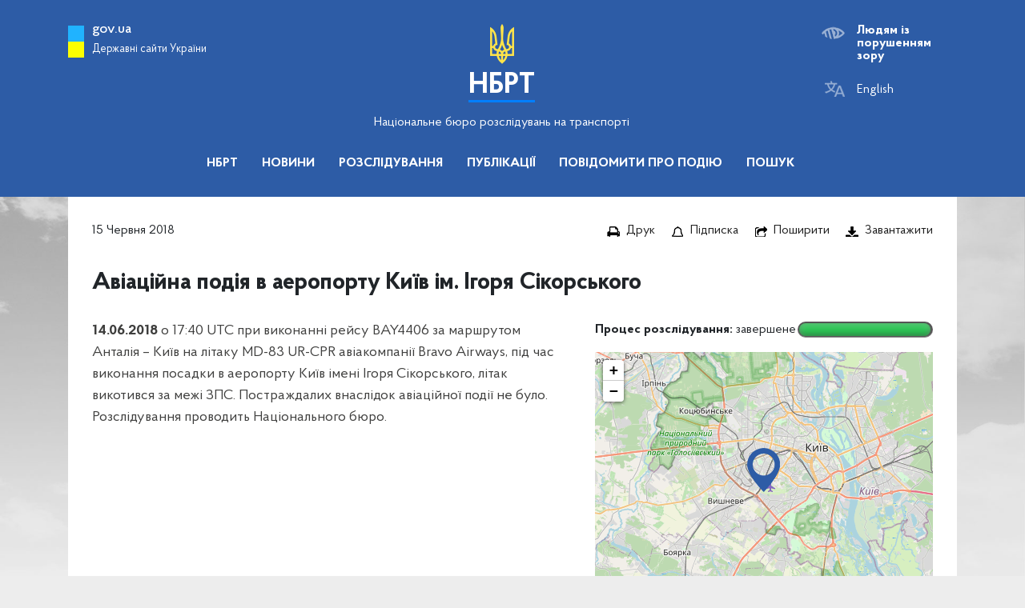

--- FILE ---
content_type: text/html; charset=UTF-8
request_url: https://nbaai.gov.ua/enquiry/aviaczijna-podiya-v-aeroportu-kyyiv-im-igorya-sikorskogo/
body_size: 19328
content:
<!doctype html>
<html class="no-js" lang="uk">
<head>
<meta charset="UTF-8">
<meta name="viewport" content="width=device-width, initial-scale=1, maximum-scale=1, user-scalable=no">
<meta name="format-detection" content="telephone=no">
<link rel="icon" href="https://nbaai.gov.ua/wp-content/themes/nbaai/assets/images/favicon.png">
<meta name='robots' content='index, follow, max-image-preview:large, max-snippet:-1, max-video-preview:-1' />
	<style>img:is([sizes="auto" i], [sizes^="auto," i]) { contain-intrinsic-size: 3000px 1500px }</style>
	
	<!-- This site is optimized with the Yoast SEO plugin v26.5 - https://yoast.com/wordpress/plugins/seo/ -->
	<title>Авіаційна подія в аеропорту Київ ім. Ігоря Сікорського - НБРТ</title>
	<link rel="canonical" href="https://nbaai.gov.ua/enquiry/aviaczijna-podiya-v-aeroportu-kyyiv-im-igorya-sikorskogo/" />
	<meta property="og:locale" content="uk_UA" />
	<meta property="og:type" content="article" />
	<meta property="og:title" content="Авіаційна подія в аеропорту Київ ім. Ігоря Сікорського - НБРТ" />
	<meta property="og:description" content="14.06.2018 в аеропорту Київ ім. Ігоря Сікорського сталося викочування ПС за межі ЗПС." />
	<meta property="og:url" content="https://nbaai.gov.ua/enquiry/aviaczijna-podiya-v-aeroportu-kyyiv-im-igorya-sikorskogo/" />
	<meta property="og:site_name" content="НБРТ" />
	<meta property="article:modified_time" content="2025-07-29T13:42:37+00:00" />
	<meta name="twitter:card" content="summary_large_image" />
	<meta name="twitter:label1" content="Прибл. час читання" />
	<meta name="twitter:data1" content="1 хвилина" />
	<script type="application/ld+json" class="yoast-schema-graph">{"@context":"https://schema.org","@graph":[{"@type":"WebPage","@id":"https://nbaai.gov.ua/enquiry/aviaczijna-podiya-v-aeroportu-kyyiv-im-igorya-sikorskogo/","url":"https://nbaai.gov.ua/enquiry/aviaczijna-podiya-v-aeroportu-kyyiv-im-igorya-sikorskogo/","name":"Авіаційна подія в аеропорту Київ ім. Ігоря Сікорського - НБРТ","isPartOf":{"@id":"https://nbaai.gov.ua/#website"},"datePublished":"2018-06-15T00:15:38+00:00","dateModified":"2025-07-29T13:42:37+00:00","breadcrumb":{"@id":"https://nbaai.gov.ua/enquiry/aviaczijna-podiya-v-aeroportu-kyyiv-im-igorya-sikorskogo/#breadcrumb"},"inLanguage":"uk","potentialAction":[{"@type":"ReadAction","target":["https://nbaai.gov.ua/enquiry/aviaczijna-podiya-v-aeroportu-kyyiv-im-igorya-sikorskogo/"]}]},{"@type":"BreadcrumbList","@id":"https://nbaai.gov.ua/enquiry/aviaczijna-podiya-v-aeroportu-kyyiv-im-igorya-sikorskogo/#breadcrumb","itemListElement":[{"@type":"ListItem","position":1,"name":"Головна Сторінка","item":"https://nbaai.gov.ua/"},{"@type":"ListItem","position":2,"name":"Investigations","item":"https://nbaai.gov.ua/enquiry/"},{"@type":"ListItem","position":3,"name":"Авіаційна подія в аеропорту Київ ім. Ігоря Сікорського"}]},{"@type":"WebSite","@id":"https://nbaai.gov.ua/#website","url":"https://nbaai.gov.ua/","name":"НБРТ","description":"Національне бюро розслідувань на транспорті","potentialAction":[{"@type":"SearchAction","target":{"@type":"EntryPoint","urlTemplate":"https://nbaai.gov.ua/?s={search_term_string}"},"query-input":{"@type":"PropertyValueSpecification","valueRequired":true,"valueName":"search_term_string"}}],"inLanguage":"uk"}]}</script>
	<!-- / Yoast SEO plugin. -->


<link rel="alternate" type="application/rss+xml" title="НБРТ &raquo; стрічка" href="https://nbaai.gov.ua/feed/" />
<style id='classic-theme-styles-inline-css' type='text/css'>
/*! This file is auto-generated */
.wp-block-button__link{color:#fff;background-color:#32373c;border-radius:9999px;box-shadow:none;text-decoration:none;padding:calc(.667em + 2px) calc(1.333em + 2px);font-size:1.125em}.wp-block-file__button{background:#32373c;color:#fff;text-decoration:none}
</style>
<style id='global-styles-inline-css' type='text/css'>
:root{--wp--preset--aspect-ratio--square: 1;--wp--preset--aspect-ratio--4-3: 4/3;--wp--preset--aspect-ratio--3-4: 3/4;--wp--preset--aspect-ratio--3-2: 3/2;--wp--preset--aspect-ratio--2-3: 2/3;--wp--preset--aspect-ratio--16-9: 16/9;--wp--preset--aspect-ratio--9-16: 9/16;--wp--preset--color--black: #000000;--wp--preset--color--cyan-bluish-gray: #abb8c3;--wp--preset--color--white: #ffffff;--wp--preset--color--pale-pink: #f78da7;--wp--preset--color--vivid-red: #cf2e2e;--wp--preset--color--luminous-vivid-orange: #ff6900;--wp--preset--color--luminous-vivid-amber: #fcb900;--wp--preset--color--light-green-cyan: #7bdcb5;--wp--preset--color--vivid-green-cyan: #00d084;--wp--preset--color--pale-cyan-blue: #8ed1fc;--wp--preset--color--vivid-cyan-blue: #0693e3;--wp--preset--color--vivid-purple: #9b51e0;--wp--preset--gradient--vivid-cyan-blue-to-vivid-purple: linear-gradient(135deg,rgba(6,147,227,1) 0%,rgb(155,81,224) 100%);--wp--preset--gradient--light-green-cyan-to-vivid-green-cyan: linear-gradient(135deg,rgb(122,220,180) 0%,rgb(0,208,130) 100%);--wp--preset--gradient--luminous-vivid-amber-to-luminous-vivid-orange: linear-gradient(135deg,rgba(252,185,0,1) 0%,rgba(255,105,0,1) 100%);--wp--preset--gradient--luminous-vivid-orange-to-vivid-red: linear-gradient(135deg,rgba(255,105,0,1) 0%,rgb(207,46,46) 100%);--wp--preset--gradient--very-light-gray-to-cyan-bluish-gray: linear-gradient(135deg,rgb(238,238,238) 0%,rgb(169,184,195) 100%);--wp--preset--gradient--cool-to-warm-spectrum: linear-gradient(135deg,rgb(74,234,220) 0%,rgb(151,120,209) 20%,rgb(207,42,186) 40%,rgb(238,44,130) 60%,rgb(251,105,98) 80%,rgb(254,248,76) 100%);--wp--preset--gradient--blush-light-purple: linear-gradient(135deg,rgb(255,206,236) 0%,rgb(152,150,240) 100%);--wp--preset--gradient--blush-bordeaux: linear-gradient(135deg,rgb(254,205,165) 0%,rgb(254,45,45) 50%,rgb(107,0,62) 100%);--wp--preset--gradient--luminous-dusk: linear-gradient(135deg,rgb(255,203,112) 0%,rgb(199,81,192) 50%,rgb(65,88,208) 100%);--wp--preset--gradient--pale-ocean: linear-gradient(135deg,rgb(255,245,203) 0%,rgb(182,227,212) 50%,rgb(51,167,181) 100%);--wp--preset--gradient--electric-grass: linear-gradient(135deg,rgb(202,248,128) 0%,rgb(113,206,126) 100%);--wp--preset--gradient--midnight: linear-gradient(135deg,rgb(2,3,129) 0%,rgb(40,116,252) 100%);--wp--preset--font-size--small: 13px;--wp--preset--font-size--medium: 20px;--wp--preset--font-size--large: 36px;--wp--preset--font-size--x-large: 42px;--wp--preset--spacing--20: 0.44rem;--wp--preset--spacing--30: 0.67rem;--wp--preset--spacing--40: 1rem;--wp--preset--spacing--50: 1.5rem;--wp--preset--spacing--60: 2.25rem;--wp--preset--spacing--70: 3.38rem;--wp--preset--spacing--80: 5.06rem;--wp--preset--shadow--natural: 6px 6px 9px rgba(0, 0, 0, 0.2);--wp--preset--shadow--deep: 12px 12px 50px rgba(0, 0, 0, 0.4);--wp--preset--shadow--sharp: 6px 6px 0px rgba(0, 0, 0, 0.2);--wp--preset--shadow--outlined: 6px 6px 0px -3px rgba(255, 255, 255, 1), 6px 6px rgba(0, 0, 0, 1);--wp--preset--shadow--crisp: 6px 6px 0px rgba(0, 0, 0, 1);}:where(.is-layout-flex){gap: 0.5em;}:where(.is-layout-grid){gap: 0.5em;}body .is-layout-flex{display: flex;}.is-layout-flex{flex-wrap: wrap;align-items: center;}.is-layout-flex > :is(*, div){margin: 0;}body .is-layout-grid{display: grid;}.is-layout-grid > :is(*, div){margin: 0;}:where(.wp-block-columns.is-layout-flex){gap: 2em;}:where(.wp-block-columns.is-layout-grid){gap: 2em;}:where(.wp-block-post-template.is-layout-flex){gap: 1.25em;}:where(.wp-block-post-template.is-layout-grid){gap: 1.25em;}.has-black-color{color: var(--wp--preset--color--black) !important;}.has-cyan-bluish-gray-color{color: var(--wp--preset--color--cyan-bluish-gray) !important;}.has-white-color{color: var(--wp--preset--color--white) !important;}.has-pale-pink-color{color: var(--wp--preset--color--pale-pink) !important;}.has-vivid-red-color{color: var(--wp--preset--color--vivid-red) !important;}.has-luminous-vivid-orange-color{color: var(--wp--preset--color--luminous-vivid-orange) !important;}.has-luminous-vivid-amber-color{color: var(--wp--preset--color--luminous-vivid-amber) !important;}.has-light-green-cyan-color{color: var(--wp--preset--color--light-green-cyan) !important;}.has-vivid-green-cyan-color{color: var(--wp--preset--color--vivid-green-cyan) !important;}.has-pale-cyan-blue-color{color: var(--wp--preset--color--pale-cyan-blue) !important;}.has-vivid-cyan-blue-color{color: var(--wp--preset--color--vivid-cyan-blue) !important;}.has-vivid-purple-color{color: var(--wp--preset--color--vivid-purple) !important;}.has-black-background-color{background-color: var(--wp--preset--color--black) !important;}.has-cyan-bluish-gray-background-color{background-color: var(--wp--preset--color--cyan-bluish-gray) !important;}.has-white-background-color{background-color: var(--wp--preset--color--white) !important;}.has-pale-pink-background-color{background-color: var(--wp--preset--color--pale-pink) !important;}.has-vivid-red-background-color{background-color: var(--wp--preset--color--vivid-red) !important;}.has-luminous-vivid-orange-background-color{background-color: var(--wp--preset--color--luminous-vivid-orange) !important;}.has-luminous-vivid-amber-background-color{background-color: var(--wp--preset--color--luminous-vivid-amber) !important;}.has-light-green-cyan-background-color{background-color: var(--wp--preset--color--light-green-cyan) !important;}.has-vivid-green-cyan-background-color{background-color: var(--wp--preset--color--vivid-green-cyan) !important;}.has-pale-cyan-blue-background-color{background-color: var(--wp--preset--color--pale-cyan-blue) !important;}.has-vivid-cyan-blue-background-color{background-color: var(--wp--preset--color--vivid-cyan-blue) !important;}.has-vivid-purple-background-color{background-color: var(--wp--preset--color--vivid-purple) !important;}.has-black-border-color{border-color: var(--wp--preset--color--black) !important;}.has-cyan-bluish-gray-border-color{border-color: var(--wp--preset--color--cyan-bluish-gray) !important;}.has-white-border-color{border-color: var(--wp--preset--color--white) !important;}.has-pale-pink-border-color{border-color: var(--wp--preset--color--pale-pink) !important;}.has-vivid-red-border-color{border-color: var(--wp--preset--color--vivid-red) !important;}.has-luminous-vivid-orange-border-color{border-color: var(--wp--preset--color--luminous-vivid-orange) !important;}.has-luminous-vivid-amber-border-color{border-color: var(--wp--preset--color--luminous-vivid-amber) !important;}.has-light-green-cyan-border-color{border-color: var(--wp--preset--color--light-green-cyan) !important;}.has-vivid-green-cyan-border-color{border-color: var(--wp--preset--color--vivid-green-cyan) !important;}.has-pale-cyan-blue-border-color{border-color: var(--wp--preset--color--pale-cyan-blue) !important;}.has-vivid-cyan-blue-border-color{border-color: var(--wp--preset--color--vivid-cyan-blue) !important;}.has-vivid-purple-border-color{border-color: var(--wp--preset--color--vivid-purple) !important;}.has-vivid-cyan-blue-to-vivid-purple-gradient-background{background: var(--wp--preset--gradient--vivid-cyan-blue-to-vivid-purple) !important;}.has-light-green-cyan-to-vivid-green-cyan-gradient-background{background: var(--wp--preset--gradient--light-green-cyan-to-vivid-green-cyan) !important;}.has-luminous-vivid-amber-to-luminous-vivid-orange-gradient-background{background: var(--wp--preset--gradient--luminous-vivid-amber-to-luminous-vivid-orange) !important;}.has-luminous-vivid-orange-to-vivid-red-gradient-background{background: var(--wp--preset--gradient--luminous-vivid-orange-to-vivid-red) !important;}.has-very-light-gray-to-cyan-bluish-gray-gradient-background{background: var(--wp--preset--gradient--very-light-gray-to-cyan-bluish-gray) !important;}.has-cool-to-warm-spectrum-gradient-background{background: var(--wp--preset--gradient--cool-to-warm-spectrum) !important;}.has-blush-light-purple-gradient-background{background: var(--wp--preset--gradient--blush-light-purple) !important;}.has-blush-bordeaux-gradient-background{background: var(--wp--preset--gradient--blush-bordeaux) !important;}.has-luminous-dusk-gradient-background{background: var(--wp--preset--gradient--luminous-dusk) !important;}.has-pale-ocean-gradient-background{background: var(--wp--preset--gradient--pale-ocean) !important;}.has-electric-grass-gradient-background{background: var(--wp--preset--gradient--electric-grass) !important;}.has-midnight-gradient-background{background: var(--wp--preset--gradient--midnight) !important;}.has-small-font-size{font-size: var(--wp--preset--font-size--small) !important;}.has-medium-font-size{font-size: var(--wp--preset--font-size--medium) !important;}.has-large-font-size{font-size: var(--wp--preset--font-size--large) !important;}.has-x-large-font-size{font-size: var(--wp--preset--font-size--x-large) !important;}
:where(.wp-block-post-template.is-layout-flex){gap: 1.25em;}:where(.wp-block-post-template.is-layout-grid){gap: 1.25em;}
:where(.wp-block-columns.is-layout-flex){gap: 2em;}:where(.wp-block-columns.is-layout-grid){gap: 2em;}
:root :where(.wp-block-pullquote){font-size: 1.5em;line-height: 1.6;}
</style>
<link rel="stylesheet" href="https://nbaai.gov.ua/wp-content/plugins/contact-form-7/includes/css/styles.css?ver=6.1.4">
<link rel="stylesheet" href="https://nbaai.gov.ua/wp-content/themes/nbaai/dist/css/front.css?ver=1599747398">
<link rel="stylesheet" href="https://nbaai.gov.ua/wp-content/plugins/date-time-picker-field/assets/js/vendor/datetimepicker/jquery.datetimepicker.min.css?ver=df610ba991a9fe5acfde5eb29728a211">
<script type="text/javascript" id="jquery-core-js-extra">
/* <![CDATA[ */
var EventClasses = [{"option_1":"\u041a\u0430\u0442\u0430\u0441\u0442\u0440\u043e\u0444\u0430","option_2":"\u0410\u0432\u0456\u0430\u0446\u0456\u0439\u043d\u0430 \u043f\u043e\u0434\u0456\u044f \u0437 \u043b\u044e\u0434\u0441\u044c\u043a\u0438\u043c\u0438 \u0436\u0435\u0440\u0442\u0432\u0430\u043c\u0438, \u0449\u043e \u043f\u0440\u0438\u0437\u0432\u0435\u043b\u0430 \u0434\u043e \u0437\u0430\u0433\u0438\u0431\u0435\u043b\u0456 \u0430\u0431\u043e \u0437\u043d\u0438\u043a\u043d\u0435\u043d\u043d\u044f \u0431\u0435\u0437\u0432\u0456\u0441\u0442\u0438 \u043a\u043e\u0433\u043e\u0441\u044c \u0456\u0437 \u043f\u0430\u0441\u0430\u0436\u0438\u0440\u0456\u0432, \u0447\u043b\u0435\u043d\u0456\u0432 \u0435\u043a\u0456\u043f\u0430\u0436\u0443 \u0430\u0431\u043e \u0442\u0440\u0435\u0442\u0456\u0445 \u043e\u0441\u0456\u0431, \u0430 \u0442\u0430\u043a\u043e\u0436 \u0443 \u0440\u0430\u0437\u0456 \u043e\u0442\u0440\u0438\u043c\u0430\u043d\u043d\u044f \u043d\u0438\u043c\u0438 \u0442\u0456\u043b\u0435\u0441\u043d\u0438\u0445 \u0443\u0448\u043a\u043e\u0434\u0436\u0435\u043d\u044c \u0437\u0456 \u0441\u043c\u0435\u0440\u0442\u0435\u043b\u044c\u043d\u0438\u043c \u043d\u0430\u0441\u043b\u0456\u0434\u043a\u043e\u043c \u043f\u0456\u0434 \u0447\u0430\u0441:\r\n\r\n\u0430) \u043f\u0435\u0440\u0435\u0431\u0443\u0432\u0430\u043d\u043d\u044f \u0443 \u0446\u044c\u043e\u043c\u0443 \u043f\u043e\u0432\u0456\u0442\u0440\u044f\u043d\u043e\u043c\u0443 \u0441\u0443\u0434\u043d\u0456;\r\n\r\n\u0431) \u0431\u0435\u0437\u043f\u043e\u0441\u0435\u0440\u0435\u0434\u043d\u044c\u043e\u0433\u043e \u0437\u0456\u0442\u043a\u043d\u0435\u043d\u043d\u044f \u0437 \u0431\u0443\u0434\u044c-\u044f\u043a\u043e\u044e \u0447\u0430\u0441\u0442\u0438\u043d\u043e\u044e \u043f\u043e\u0432\u0456\u0442\u0440\u044f\u043d\u043e\u0433\u043e \u0441\u0443\u0434\u043d\u0430, \u0432\u043a\u043b\u044e\u0447\u0430\u044e\u0447\u0438 \u0447\u0430\u0441\u0442\u0438\u043d\u0438, \u0449\u043e \u0432\u0456\u0434\u043e\u043a\u0440\u0435\u043c\u0438\u043b\u0438\u0441\u044f \u0432\u0456\u0434 \u0446\u044c\u043e\u0433\u043e \u043f\u043e\u0432\u0456\u0442\u0440\u044f\u043d\u043e\u0433\u043e \u0441\u0443\u0434\u043d\u0430;\r\n\r\n\u0432) \u0431\u0435\u0437\u043f\u043e\u0441\u0435\u0440\u0435\u0434\u043d\u044c\u043e\u0457 \u0434\u0456\u0457 \u0441\u0442\u0440\u0443\u043c\u0435\u043d\u044f \u0433\u0430\u0437\u0456\u0432 \u0440\u0435\u0430\u043a\u0442\u0438\u0432\u043d\u043e\u0433\u043e \u0434\u0432\u0438\u0433\u0443\u043d\u0430;\r\n\r\n\u0433) \u0437\u043d\u0438\u043a\u043d\u0435\u043d\u043d\u044f \u0431\u0435\u0437\u0432\u0456\u0441\u0442\u0438 \u043f\u043e\u0432\u0456\u0442\u0440\u044f\u043d\u043e\u0433\u043e \u0441\u0443\u0434\u043d\u0430.\r\n\r\n\u0414\u043e \u043a\u0430\u0442\u0430\u0441\u0442\u0440\u043e\u0444 \u0442\u0430\u043a\u043e\u0436 \u043d\u0430\u043b\u0435\u0436\u0430\u0442\u044c \u0432\u0438\u043f\u0430\u0434\u043a\u0438 \u0437\u0430\u0433\u0438\u0431\u0435\u043b\u0456 \u043a\u043e\u0433\u043e\u0441\u044c \u0456\u0437 \u043e\u0441\u0456\u0431, \u044f\u043a\u0456 \u043f\u0435\u0440\u0435\u0431\u0443\u0432\u0430\u043b\u0438 \u043d\u0430 \u0431\u043e\u0440\u0442\u0443, \u0443 \u043f\u0440\u043e\u0446\u0435\u0441\u0456 \u0457\u0445 \u0430\u0432\u0430\u0440\u0456\u0439\u043d\u043e\u0457 \u0435\u0432\u0430\u043a\u0443\u0430\u0446\u0456\u0457 \u0437 \u043f\u043e\u0432\u0456\u0442\u0440\u044f\u043d\u043e\u0433\u043e \u0441\u0443\u0434\u043d\u0430.\r\n\r\n\u0423 \u0440\u0430\u0437\u0456 \u043e\u0442\u0440\u0438\u043c\u0430\u043d\u043d\u044f \u0442\u0456\u043b\u0435\u0441\u043d\u0438\u0445 \u0443\u0448\u043a\u043e\u0434\u0436\u0435\u043d\u044c, \u0432\u043d\u0430\u0441\u043b\u0456\u0434\u043e\u043a \u044f\u043a\u0438\u0445 \u043f\u0440\u043e\u0442\u044f\u0433\u043e\u043c 30 \u0434\u0456\u0431 \u0437 \u0447\u0430\u0441\u0443 \u0430\u0432\u0456\u0430\u0446\u0456\u0439\u043d\u043e\u0457 \u043f\u043e\u0434\u0456\u0457 \u043d\u0430\u0441\u0442\u0430\u043b\u0430 \u0441\u043c\u0435\u0440\u0442\u044c, \u0432\u043e\u043d\u0438 \u043a\u043b\u0430\u0441\u0438\u0444\u0456\u043a\u0443\u044e\u0442\u044c\u0441\u044f \u044f\u043a \u0442\u0456\u043b\u0435\u0441\u043d\u0456 \u0443\u0448\u043a\u043e\u0434\u0436\u0435\u043d\u043d\u044f \u0437\u0456 \u0441\u043c\u0435\u0440\u0442\u0435\u043b\u044c\u043d\u0438\u043c \u043d\u0430\u0441\u043b\u0456\u0434\u043a\u043e\u043c;"},{"option_1":"\u0410\u0432\u0430\u0440\u0456\u044f","option_2":"\u0410\u0432\u0456\u0430\u0446\u0456\u0439\u043d\u0430 \u043f\u043e\u0434\u0456\u044f \u0431\u0435\u0437 \u043b\u044e\u0434\u0441\u044c\u043a\u0438\u0445 \u0436\u0435\u0440\u0442\u0432, \u0449\u043e \u043f\u0440\u0438\u0437\u0432\u0435\u043b\u0430 \u0434\u043e \u0441\u0435\u0440\u0439\u043e\u0437\u043d\u043e\u0433\u043e \u043f\u043e\u0448\u043a\u043e\u0434\u0436\u0435\u043d\u043d\u044f \u0447\u0438 \u0440\u0443\u0439\u043d\u0443\u0432\u0430\u043d\u043d\u044f \u043f\u043e\u0432\u0456\u0442\u0440\u044f\u043d\u043e\u0433\u043e \u0441\u0443\u0434\u043d\u0430, \u0442\u0456\u043b\u0435\u0441\u043d\u0438\u0445 \u0443\u0448\u043a\u043e\u0434\u0436\u0435\u043d\u044c \u043f\u0430\u0441\u0430\u0436\u0438\u0440\u0456\u0432, \u0447\u043b\u0435\u043d\u0456\u0432 \u0435\u043a\u0456\u043f\u0430\u0436\u0443 \u0447\u0438 \u0442\u0440\u0435\u0442\u0456\u0445 \u043e\u0441\u0456\u0431"},{"option_1":"\u0421\u0435\u0440\u0439\u043e\u0437\u043d\u0438\u0439 \u0456\u043d\u0446\u0438\u0434\u0435\u043d\u0442","option_2":"\u0406\u043d\u0446\u0438\u0434\u0435\u043d\u0442, \u043e\u0431\u0441\u0442\u0430\u0432\u0438\u043d\u0438 \u044f\u043a\u043e\u0433\u043e \u0432\u043a\u0430\u0437\u0443\u044e\u0442\u044c \u043d\u0430 \u0442\u0435, \u0449\u043e \u043c\u0430\u043b\u0430 \u043c\u0456\u0441\u0446\u0435 \u0432\u0438\u0441\u043e\u043a\u0430 \u0456\u043c\u043e\u0432\u0456\u0440\u043d\u0456\u0441\u0442\u044c \u0430\u0432\u0456\u0430\u0446\u0456\u0439\u043d\u043e\u0457 \u043f\u043e\u0434\u0456\u0457 \u043f\u0456\u0434 \u0447\u0430\u0441 \u0435\u043a\u0441\u043f\u043b\u0443\u0430\u0442\u0430\u0446\u0456\u0457 \u043f\u043e\u0432\u0456\u0442\u0440\u044f\u043d\u043e\u0433\u043e \u0441\u0443\u0434\u043d\u0430, \u044f\u043a\u0438\u0439 \u0443 \u0432\u0438\u043f\u0430\u0434\u043a\u0443 \u043f\u0456\u043b\u043e\u0442\u043e\u0432\u0430\u043d\u043e\u0433\u043e \u043f\u043e\u0432\u0456\u0442\u0440\u044f\u043d\u043e\u0433\u043e \u0441\u0443\u0434\u043d\u0430 \u0432\u0456\u0434\u0431\u0443\u0432\u0430\u0454\u0442\u044c\u0441\u044f \u0437 \u043c\u043e\u043c\u0435\u043d\u0442\u0443, \u043a\u043e\u043b\u0438 \u0431\u0443\u0434\u044c-\u044f\u043a\u0430 \u043e\u0441\u043e\u0431\u0430 \u043f\u0456\u0434\u043d\u0456\u043c\u0430\u0454\u0442\u044c\u0441\u044f \u043d\u0430 \u0431\u043e\u0440\u0442 \u043f\u043e\u0432\u0456\u0442\u0440\u044f\u043d\u043e\u0433\u043e \u0441\u0443\u0434\u043d\u0430 \u0437 \u043c\u0435\u0442\u043e\u044e \u0437\u0434\u0456\u0439\u0441\u043d\u0435\u043d\u043d\u044f \u043f\u043e\u043b\u044c\u043e\u0442\u0443, \u0434\u043e \u043c\u043e\u043c\u0435\u043d\u0442\u0443, \u043a\u043e\u043b\u0438 \u0432\u0441\u0456 \u043e\u0441\u043e\u0431\u0438, \u0449\u043e \u043f\u0435\u0440\u0435\u0431\u0443\u0432\u0430\u043b\u0438 \u043d\u0430 \u0431\u043e\u0440\u0442\u0443, \u0437\u0430\u043b\u0438\u0448\u0438\u043b\u0438 \u043f\u043e\u0432\u0456\u0442\u0440\u044f\u043d\u0435 \u0441\u0443\u0434\u043d\u043e, \u0430\u0431\u043e, \u0443 \u0432\u0438\u043f\u0430\u0434\u043a\u0443 \u0431\u0435\u0437\u043f\u0456\u043b\u043e\u0442\u043d\u043e\u0433\u043e \u043f\u043e\u0432\u0456\u0442\u0440\u044f\u043d\u043e\u0433\u043e \u0441\u0443\u0434\u043d\u0430, \u0432\u0456\u0434\u0431\u0443\u0432\u0430\u0454\u0442\u044c\u0441\u044f \u0437 \u043c\u043e\u043c\u0435\u043d\u0442\u0443, \u043a\u043e\u043b\u0438 \u043f\u043e\u0432\u0456\u0442\u0440\u044f\u043d\u0435 \u0441\u0443\u0434\u043d\u043e \u0433\u043e\u0442\u043e\u0432\u0435 \u0440\u0443\u0448\u0438\u0442\u0438 \u0437 \u043c\u0456\u0441\u0446\u044f \u0437 \u043c\u0435\u0442\u043e\u044e \u0432\u0438\u043a\u043e\u043d\u0430\u043d\u043d\u044f \u043f\u043e\u043b\u044c\u043e\u0442\u0443, \u0434\u043e \u043c\u043e\u043c\u0435\u043d\u0442\u0443 \u0439\u043e\u0433\u043e \u0437\u0443\u043f\u0438\u043d\u043a\u0438 \u0432 \u043a\u0456\u043d\u0446\u0456 \u043f\u043e\u043b\u044c\u043e\u0442\u0443 \u0442\u0430 \u0432\u0438\u043c\u043a\u043d\u0435\u043d\u043d\u044f \u043e\u0441\u043d\u043e\u0432\u043d\u043e\u0457 \u0441\u0438\u043b\u043e\u0432\u043e\u0457 \u0443\u0441\u0442\u0430\u043d\u043e\u0432\u043a\u0438"},{"option_1":"\u0406\u043d\u0446\u0438\u0434\u0435\u043d\u0442","option_2":"\u041f\u043e\u0434\u0456\u044f, \u043a\u0440\u0456\u043c \u0430\u0432\u0456\u0430\u0446\u0456\u0439\u043d\u043e\u0457 \u043f\u043e\u0434\u0456\u0457, \u0449\u043e \u043f\u043e\u0432'\u044f\u0437\u0430\u043d\u0430 \u0437 \u0435\u043a\u0441\u043f\u043b\u0443\u0430\u0442\u0430\u0446\u0456\u0454\u044e \u043f\u043e\u0432\u0456\u0442\u0440\u044f\u043d\u043e\u0433\u043e \u0441\u0443\u0434\u043d\u0430 \u0456 \u0432\u043f\u043b\u0438\u0432\u0430\u0454 \u0430\u0431\u043e \u043c\u043e\u0436\u0435 \u0432\u043f\u043b\u0438\u043d\u0443\u0442\u0438 \u043d\u0430 \u0440\u0456\u0432\u0435\u043d\u044c \u0431\u0435\u0437\u043f\u0435\u043a\u0438 \u0439\u043e\u0433\u043e \u0435\u043a\u0441\u043f\u043b\u0443\u0430\u0442\u0430\u0446\u0456\u0457"},{"option_1":"\u041f\u043e\u0440\u0443\u0448\u0435\u043d\u043d\u044f \u043f\u043e\u0440\u044f\u0434\u043a\u0443 \u043f\u043e\u0432\u0456\u0442\u0440\u044f\u043d\u043e\u0433\u043e \u043f\u0440\u043e\u0441\u0442\u043e\u0440\u0443","option_2":"\u0414\u0456\u0457 \u0430\u0431\u043e \u0431\u0435\u0437\u0434\u0456\u044f\u043b\u044c\u043d\u0456\u0441\u0442\u044c \u044e\u0440\u0438\u0434\u0438\u0447\u043d\u0438\u0445 \u0447\u0438 \u0444\u0456\u0437\u0438\u0447\u043d\u0438\u0445 \u043e\u0441\u0456\u0431, \u0449\u043e \u043f\u0440\u0438\u0437\u0432\u0435\u043b\u0438 \u0434\u043e \u043f\u043e\u0440\u0443\u0448\u0435\u043d\u043d\u044f \u0432\u0438\u043c\u043e\u0433 \u0437\u0430\u043a\u043e\u043d\u043e\u0434\u0430\u0432\u0447\u0438\u0445 \u0442\u0430 \u0456\u043d\u0448\u0438\u0445 \u043d\u043e\u0440\u043c\u0430\u0442\u0438\u0432\u043d\u043e-\u043f\u0440\u0430\u0432\u043e\u0432\u0438\u0445 \u0430\u043a\u0442\u0456\u0432, \u044f\u043a\u0456 \u0440\u0435\u0433\u0443\u043b\u044e\u044e\u0442\u044c \u043f\u043e\u0440\u044f\u0434\u043e\u043a \u0432\u0438\u043a\u043e\u0440\u0438\u0441\u0442\u0430\u043d\u043d\u044f \u043f\u043e\u0432\u0456\u0442\u0440\u044f\u043d\u043e\u0433\u043e \u043f\u0440\u043e\u0441\u0442\u043e\u0440\u0443 \u0423\u043a\u0440\u0430\u0457\u043d\u0438"},{"option_1":"\u041d\u0430\u0434\u0437\u0432\u0438\u0447\u0430\u0439\u043d\u0430 \u043f\u043e\u0434\u0456\u044f","option_2":"\u041f\u043e\u0432'\u044f\u0437\u0430\u043d\u0430 \u0437 \u0432\u0438\u043a\u043e\u0440\u0438\u0441\u0442\u0430\u043d\u043d\u044f\u043c \u043f\u043e\u0432\u0456\u0442\u0440\u044f\u043d\u043e\u0433\u043e \u0441\u0443\u0434\u043d\u0430 \u043f\u043e\u0434\u0456\u044f, \u0449\u043e \u043d\u0435 \u0432\u0456\u0434\u043f\u043e\u0432\u0456\u0434\u0430\u0454 \u0432\u0438\u0437\u043d\u0430\u0447\u0435\u043d\u043d\u044e \u0442\u0435\u0440\u043c\u0456\u043d\u0456\u0432 \"\u0430\u0432\u0456\u0430\u0446\u0456\u0439\u043d\u0430 \u043f\u043e\u0434\u0456\u044f\", \"\u0441\u0435\u0440\u0439\u043e\u0437\u043d\u0438\u0439 \u0456\u043d\u0446\u0438\u0434\u0435\u043d\u0442\" \u0447\u0438 \"\u0456\u043d\u0446\u0438\u0434\u0435\u043d\u0442\", \u043f\u043e\u0432'\u044f\u0437\u0430\u043d\u0430 \u0437 \u0442\u0435\u0445\u043d\u0456\u0447\u043d\u0438\u043c \u043e\u0431\u0441\u043b\u0443\u0433\u043e\u0432\u0443\u0432\u0430\u043d\u043d\u044f\u043c, \u0440\u0435\u043c\u043e\u043d\u0442\u043e\u043c, \u0437\u0431\u0435\u0440\u0456\u0433\u0430\u043d\u043d\u044f\u043c, \u0442\u0440\u0430\u043d\u0441\u043f\u043e\u0440\u0442\u0443\u0432\u0430\u043d\u043d\u044f\u043c, \u043f\u0456\u0434 \u0447\u0430\u0441 \u044f\u043a\u043e\u0457 \u043d\u0430\u0441\u0442\u0430\u0432 \u043e\u0434\u0438\u043d \u0437 \u0442\u0430\u043a\u0438\u0445 \u043d\u0430\u0441\u043b\u0456\u0434\u043a\u0456\u0432:\r\n\r\n\u0430) \u0437\u0430\u0433\u0438\u0431\u0435\u043b\u044c \u0430\u0431\u043e \u0442\u0456\u043b\u0435\u0441\u043d\u0456 \u0443\u0448\u043a\u043e\u0434\u0436\u0435\u043d\u043d\u044f \u043e\u0441\u043e\u0431\u0438 \u043f\u0456\u0434 \u0447\u0430\u0441 \u0457\u0457 \u043f\u0435\u0440\u0435\u0431\u0443\u0432\u0430\u043d\u043d\u044f \u043d\u0430 \u0431\u043e\u0440\u0442\u0443 \u043f\u043e\u0432\u0456\u0442\u0440\u044f\u043d\u043e\u0433\u043e \u0441\u0443\u0434\u043d\u0430 \u0432\u043d\u0430\u0441\u043b\u0456\u0434\u043e\u043a \u043d\u0435\u043e\u0431\u0435\u0440\u0435\u0436\u043d\u0438\u0445 \u0430\u0431\u043e \u0443\u043c\u0438\u0441\u043d\u0438\u0445 \u0434\u0456\u0439 \u0441\u0430\u043c\u043e\u0433\u043e \u043f\u043e\u0442\u0435\u0440\u043f\u0456\u043b\u043e\u0433\u043e \u0447\u0438 \u0456\u043d\u0448\u0438\u0445 \u043e\u0441\u0456\u0431, \u043d\u0435 \u043f\u043e\u0432'\u044f\u0437\u0430\u043d\u0438\u0445 \u0437 \u043f\u043e\u0440\u0443\u0448\u0435\u043d\u043d\u044f\u043c \u0444\u0443\u043d\u043a\u0446\u0456\u043e\u043d\u0443\u0432\u0430\u043d\u043d\u044f \u043f\u043e\u0432\u0456\u0442\u0440\u044f\u043d\u043e\u0433\u043e \u0441\u0443\u0434\u043d\u0430 \u0442\u0430 \u0439\u043e\u0433\u043e \u0441\u0438\u0441\u0442\u0435\u043c;\r\n\r\n\u0431) \u0437\u0430\u0433\u0438\u0431\u0435\u043b\u044c \u0430\u0431\u043e \u0442\u0456\u043b\u0435\u0441\u043d\u0456 \u0443\u0448\u043a\u043e\u0434\u0436\u0435\u043d\u043d\u044f \u043e\u0441\u043e\u0431\u0438, \u044f\u043a\u0430 \u0431\u0435\u0437 \u0434\u043e\u0441\u0442\u0430\u0442\u043d\u0456\u0445 \u043f\u0456\u0434\u0441\u0442\u0430\u0432 \u0430\u0431\u043e \u0434\u043e\u043a\u0443\u043c\u0435\u043d\u0442\u0456\u0432 \u0441\u0430\u043c\u043e\u0432\u0456\u043b\u044c\u043d\u043e \u043f\u0440\u043e\u043d\u0438\u043a\u043b\u0430 \u0437\u0430 \u043c\u0435\u0436\u0456 \u0437\u043e\u043d \u0443 \u043f\u043e\u0432\u0456\u0442\u0440\u044f\u043d\u043e\u043c\u0443 \u0441\u0443\u0434\u043d\u0456, \u043a\u0443\u0434\u0438 \u0434\u043e\u0441\u0442\u0443\u043f \u043f\u0430\u0441\u0430\u0436\u0438\u0440\u0430\u043c \u0442\u0430 \u0447\u043b\u0435\u043d\u0430\u043c \u0435\u043a\u0456\u043f\u0430\u0436\u0443 \u0437\u0430\u0431\u043e\u0440\u043e\u043d\u0435\u043d\u043e;\r\n\r\n\u0432) \u0437\u0430\u0433\u0438\u0431\u0435\u043b\u044c \u0430\u0431\u043e \u0442\u0456\u043b\u0435\u0441\u043d\u0456 \u0443\u0448\u043a\u043e\u0434\u0436\u0435\u043d\u043d\u044f \u043e\u0441\u043e\u0431\u0438, \u044f\u043a\u0430 \u043f\u0435\u0440\u0435\u0431\u0443\u0432\u0430\u043b\u0430 \u043d\u0430 \u0431\u043e\u0440\u0442\u0443 \u043f\u043e\u0432\u0456\u0442\u0440\u044f\u043d\u043e\u0433\u043e \u0441\u0443\u0434\u043d\u0430, \u0432\u043d\u0430\u0441\u043b\u0456\u0434\u043e\u043a \u0432\u043f\u043b\u0438\u0432\u0443 \u0437\u043e\u0432\u043d\u0456\u0448\u043d\u044c\u043e\u0433\u043e \u0441\u0435\u0440\u0435\u0434\u043e\u0432\u0438\u0449\u0430 \u043f\u0456\u0441\u043b\u044f \u0432\u0438\u043c\u0443\u0448\u0435\u043d\u043e\u0457 \u043f\u043e\u0441\u0430\u0434\u043a\u0438 \u043f\u043e\u0432\u0456\u0442\u0440\u044f\u043d\u043e\u0433\u043e \u0441\u0443\u0434\u043d\u0430 \u0437\u0430 \u043c\u0435\u0436\u0430\u043c\u0438 \u0430\u0435\u0440\u043e\u0434\u0440\u043e\u043c\u0443;\r\n\r\n\u0433) \u0437\u0430\u0433\u0438\u0431\u0435\u043b\u044c \u0430\u0431\u043e \u0442\u0456\u043b\u0435\u0441\u043d\u0456 \u0443\u0448\u043a\u043e\u0434\u0436\u0435\u043d\u043d\u044f \u043e\u0441\u043e\u0431\u0438, \u044f\u043a\u0430 \u043f\u0435\u0440\u0435\u0431\u0443\u0432\u0430\u043b\u0430 \u043f\u043e\u0437\u0430 \u043c\u0435\u0436\u0430\u043c\u0438 \u043f\u043e\u0432\u0456\u0442\u0440\u044f\u043d\u043e\u0433\u043e \u0441\u0443\u0434\u043d\u0430, \u0432\u043d\u0430\u0441\u043b\u0456\u0434\u043e\u043a \u0431\u0435\u0437\u043f\u043e\u0441\u0435\u0440\u0435\u0434\u043d\u044c\u043e\u0433\u043e \u043a\u043e\u043d\u0442\u0430\u043a\u0442\u0443 \u0437 \u043f\u043e\u0432\u0456\u0442\u0440\u044f\u043d\u0438\u043c \u0441\u0443\u0434\u043d\u043e\u043c \u0430\u0431\u043e \u0439\u043e\u0433\u043e \u0435\u043b\u0435\u043c\u0435\u043d\u0442\u0430\u043c\u0438;\r\n\r\n\u0491) \u0440\u0443\u0439\u043d\u0443\u0432\u0430\u043d\u043d\u044f \u0430\u0431\u043e \u0441\u0435\u0440\u0439\u043e\u0437\u043d\u0435 \u043f\u043e\u0448\u043a\u043e\u0434\u0436\u0435\u043d\u043d\u044f \u043f\u043e\u0432\u0456\u0442\u0440\u044f\u043d\u043e\u0433\u043e \u0441\u0443\u0434\u043d\u0430 \u043d\u0430 \u0437\u0435\u043c\u043b\u0456, \u0449\u043e \u043f\u0440\u0438\u0437\u0432\u0435\u043b\u043e \u0434\u043e \u043f\u043e\u0440\u0443\u0448\u0435\u043d\u043d\u044f \u043c\u0456\u0446\u043d\u043e\u0441\u0442\u0456 \u0439\u043e\u0433\u043e \u043a\u043e\u043d\u0441\u0442\u0440\u0443\u043a\u0446\u0456\u0457 \u0430\u0431\u043e \u043f\u043e\u0433\u0456\u0440\u0448\u0435\u043d\u043d\u044f \u043b\u044c\u043e\u0442\u043d\u043e-\u0442\u0435\u0445\u043d\u0456\u0447\u043d\u0438\u0445 \u0445\u0430\u0440\u0430\u043a\u0442\u0435\u0440\u0438\u0441\u0442\u0438\u043a \u0432\u043d\u0430\u0441\u043b\u0456\u0434\u043e\u043a \u0432\u043f\u043b\u0438\u0432\u0443 \u0437\u043e\u0432\u043d\u0456\u0448\u043d\u044c\u043e\u0433\u043e \u0441\u0435\u0440\u0435\u0434\u043e\u0432\u0438\u0449\u0430 \u0430\u0431\u043e \u043f\u043e\u0440\u0443\u0448\u0435\u043d\u043d\u044f \u0442\u0435\u0445\u043d\u043e\u043b\u043e\u0433\u0456\u0457 \u043e\u0431\u0441\u043b\u0443\u0433\u043e\u0432\u0443\u0432\u0430\u043d\u043d\u044f, \u043f\u0440\u0430\u0432\u0438\u043b \u0437\u0431\u0435\u0440\u0456\u0433\u0430\u043d\u043d\u044f \u0456 \u0442\u0440\u0430\u043d\u0441\u043f\u043e\u0440\u0442\u0443\u0432\u0430\u043d\u043d\u044f"},{"option_1":"\u0406\u043d\u0448\u0435","option_2":"\u0411\u0443\u0434\u044c-\u044f\u043a\u0430 \u0456\u043d\u0448\u0430 \u043f\u043e\u0434\u0456\u044f, \u043f\u043e\u0432'\u044f\u0437\u0430\u043d\u0430 \u0437 \u0431\u0435\u0437\u043f\u0435\u043a\u043e\u044e."},{"option_1":"Fatal Accident","option_2":"An occurrence associated with the operation of an aircraft which, in the case of a manned aircraft, takes place\r\nbetween the time any person boards the aircraft with the intention of flight until such time as all such persons have\r\ndisembarked, or in the case of an unmanned aircraft, takes place between the time the aircraft is ready to move with the\r\npurpose of flight until such time as it comes to rest at the end of the flight and the primary propulsion system is shut\r\ndown, in which a person is fatally injured as a result of:\r\n\u2014 being in the aircraft, or\r\n\u2014 direct contact with any part of the aircraft, including parts which have become detached from the aircraft, or\r\n\u2014 direct exposure to jet blast,\r\nexcept when the injuries are from natural causes, self-inflicted or inflicted by other persons, or when the injuries are\r\nto stowaways hiding outside the areas normally available to the passengers and crew."},{"option_1":"Accident","option_2":"An occurrence associated with the operation of an aircraft which, in the case of a manned aircraft, takes place\r\nbetween the time any person boards the aircraft with the intention of flight until such time as all such persons have\r\ndisembarked, or in the case of an unmanned aircraft, takes place between the time the aircraft is ready to move with the\r\npurpose of flight until such time as it comes to rest at the end of the flight and the primary propulsion system is shut\r\ndown, in which:\r\na) a person is seriously injured as a result of:\r\n\u2014 being in the aircraft, or\r\n\u2014 direct contact with any part of the aircraft, including parts which have become detached from the aircraft, or\r\n\u2014 direct exposure to jet blast,\r\nexcept when the injuries are from natural causes, self-inflicted or inflicted by other persons, or when the injuries are\r\nto stowaways hiding outside the areas normally available to the passengers and crew;\r\nb) the aircraft sustains damage or structural failure which:\r\n\u2014 adversely affects the structural strength, performance or flight characteristics of the aircraft, and\r\n\u2014 would normally require major repair or replacement of the affected component,\r\nexcept for engine failure or damage, when the damage is limited to a single engine (including its cowlings or\r\naccessories), to propellers, wing tips, antennas, probes, vanes, tires, brakes, wheels, fairings, panels, landing gear\r\ndoors, windscreens, the aircraft skin (such as small dents or puncture holes), or for minor damages to main rotor\r\nblades, tail rotor blades, landing gear, and those resulting from hail or bird strike (including holes in the radome); or\r\nc) the aircraft is missing or is completely inaccessible."},{"option_1":"Serious Incident","option_2":"An incident involving circumstances indicating that there was a high probability of an accident and\r\nassociated with the operation of an aircraft which, in the case of a manned aircraft, takes place between the time any\r\nperson boards the aircraft with the intention of flight until such time as all such persons have disembarked, or in the case\r\nof an unmanned aircraft, takes place between the time the aircraft is ready to move with the purpose of flight until such\r\ntime as it comes to rest at the end of the flight and the primary propulsion system is shut down."},{"option_1":"Airspace infringement","option_2":"Actions or inaction of legal entities and\/or persons that led to violation of the requirements of legislative and other regulatory acts governing the use of the airspace of Ukraine."},{"option_1":"Incident","option_2":"An occurrence, other than an accident, associated with the operation of an aircraft which affects or could affect the\r\nsafety of operation."},{"option_1":"Emergency Event","option_2":"An occurrence related to the use of an aircraft that does not meet the definition of the terms \"fatal accident\", \"accident\", \"serious incident\" or \"incident\" and related to maintenance, repair, storage and\/or transportation of aircraft in which:\r\na) a person is fatally or seriously injured as a result of: - being in the aircraft, - direct contact with any part of the aircraft, including parts which have become detached from the aircraft; b) the aircraft sustains damage or structural failure."},{"option_1":"Other","option_2":"Any other occurrence related to aviation safety."}];
/* ]]> */
</script>
<script type="text/javascript" src="https://nbaai.gov.ua/wp-includes/js/jquery/jquery.min.js?ver=3.7.1" id="jquery-core-js"></script>
<script type="text/javascript" id="nbaai-front-js-extra">
/* <![CDATA[ */
var themeJsVars = {"ajaxurl":"https:\/\/nbaai.gov.ua\/wp-admin\/admin-ajax.php","assetsPath":"https:\/\/nbaai.gov.ua\/wp-content\/themes\/nbaai\/assets"};
/* ]]> */
</script>
<script type="text/javascript" src="https://nbaai.gov.ua/wp-content/themes/nbaai/dist/js/app.min.js?ver=1599747398" id="nbaai-front-js"></script>
<link rel="icon" href="https://nbaai.gov.ua/wp-content/uploads/2020/10/cropped-plane-32x32.png" sizes="32x32" />
<link rel="icon" href="https://nbaai.gov.ua/wp-content/uploads/2020/10/cropped-plane-192x192.png" sizes="192x192" />
<link rel="apple-touch-icon" href="https://nbaai.gov.ua/wp-content/uploads/2020/10/cropped-plane-180x180.png" />
<meta name="msapplication-TileImage" content="https://nbaai.gov.ua/wp-content/uploads/2020/10/cropped-plane-270x270.png" />
<link rel="icon" href="https://nbaai.gov.ua/wp-content/uploads/2020/10/cropped-plane-32x32.png" sizes="32x32" />
<link rel="icon" href="https://nbaai.gov.ua/wp-content/uploads/2020/10/cropped-plane-192x192.png" sizes="192x192" />
<link rel="apple-touch-icon" href="https://nbaai.gov.ua/wp-content/uploads/2020/10/cropped-plane-180x180.png" />
<meta name="msapplication-TileImage" content="https://nbaai.gov.ua/wp-content/uploads/2020/10/cropped-plane-270x270.png" />
<link rel="stylesheet" href="https://unpkg.com/leaflet@1.6.0/dist/leaflet.css" integrity="sha512-xwE/Az9zrjBIphAcBb3F6JVqxf46+CDLwfLMHloNu6KEQCAWi6HcDUbeOfBIptF7tcCzusKFjFw2yuvEpDL9wQ==" crossorigin=""/>
<script src="https://unpkg.com/leaflet@1.6.0/dist/leaflet.js" integrity="sha512-gZwIG9x3wUXg2hdXF6+rVkLF/0Vi9U8D2Ntg4Ga5I5BZpVkVxlJWbSQtXPSiUTtC0TjtGOmxa1AJPuV0CPthew==" crossorigin=""></script>
</head>

<body data-rsssl=1 class="wp-singular enquiry-template-default single single-enquiry postid-625 wp-theme-nbaai">
	<div id="main-wrapper">
		<header id="top">
			<div class="container">
				<div id="toplinks">
					<div class="ukraineflag"></div>
					<a href="#" class="links">
						<span><b>gov.ua</b></span>
						<span>Державні сайти України</span>
					</a>
				</div>
				<nav class="navbar">
					<div class="navbar-brand align-center">
						<a href="https://nbaai.gov.ua/">
							<img width="30" height="50" src="https://nbaai.gov.ua/wp-content/themes/nbaai/assets/images/img-coat-of-arms.png" alt="Герб України">
						</a>
						<div class="site-name">
							<a href="https://nbaai.gov.ua/">НБРТ</a>
						</div>

						<div class="site-description">Національне бюро розслідувань на транспорті</div>
					</div>
				</nav>
				<div id="toptools">
					<a href="#" class="contrast">
						<img src="https://nbaai.gov.ua/wp-content/themes/nbaai/assets/images/accessibility.png" alt="Людям із порушенням зору">
						<span>Людям із порушенням зору</span>
					</a>

					<ul class="languages">
						<img src="https://nbaai.gov.ua/wp-content/themes/nbaai/assets/images/lang.png" alt="Змінити мову">
							<li class="lang-item lang-item-4 lang-item-en no-translation lang-item-first"><a lang="en-GB" hreflang="en-GB" href="https://nbaai.gov.ua/en/">English</a></li>
	<li class="lang-item lang-item-7 lang-item-uk current-lang"><a lang="uk" hreflang="uk" href="https://nbaai.gov.ua/enquiry/aviaczijna-podiya-v-aeroportu-kyyiv-im-igorya-sikorskogo/" aria-current="true">Українська</a></li>
					</ul>
				</div>
			</div>
			<section class="headermenu">
								<div class="container menu-box">
					<nav id="main-nav" class="navigation-menu">
						<div class="d-md-block d-lg-none order-3">
							<div class="menu-golovne-menyu-container"><ul id="menu-golovne-menyu" class="mobile-menu"><li id="menu-item-32" class="menu-item menu-item-type-custom menu-item-object-custom menu-item-has-children menu-item-32"><a href="/">НБРТ</a>
<ul class="sub-menu">
	<li id="menu-item-31" class="menu-item menu-item-type-post_type menu-item-object-page menu-item-31"><a href="https://nbaai.gov.ua/kerivnycztvo/">Керівництво</a></li>
	<li id="menu-item-30" class="menu-item menu-item-type-post_type menu-item-object-page menu-item-30"><a href="https://nbaai.gov.ua/struktura/">Структура</a></li>
	<li id="menu-item-29" class="menu-item menu-item-type-post_type menu-item-object-page menu-item-29"><a href="https://nbaai.gov.ua/zavdannya-ta-czili/">Завдання та цілі</a></li>
	<li id="menu-item-821" class="menu-item menu-item-type-post_type menu-item-object-page menu-item-821"><a href="https://nbaai.gov.ua/kerivni-dokumenty/">Керівні документи</a></li>
	<li id="menu-item-1030" class="menu-item menu-item-type-post_type menu-item-object-page menu-item-1030"><a href="https://nbaai.gov.ua/nbaai-laboratory-2/">Лабораторія НБРТ</a></li>
	<li id="menu-item-1087" class="menu-item menu-item-type-post_type menu-item-object-page menu-item-1087"><a href="https://nbaai.gov.ua/mizhnarodna-diyalnist/">Міжнародна діяльність</a></li>
	<li id="menu-item-1162" class="menu-item menu-item-type-post_type menu-item-object-page menu-item-1162"><a href="https://nbaai.gov.ua/publichni-zakupivli/">Публічні закупівлі</a></li>
	<li id="menu-item-28" class="menu-item menu-item-type-post_type menu-item-object-page menu-item-28"><a href="https://nbaai.gov.ua/vakansiyi/">Вакансії</a></li>
</ul>
</li>
<li id="menu-item-690" class="menu-item menu-item-type-post_type menu-item-object-page current_page_parent menu-item-690"><a href="https://nbaai.gov.ua/novyny/">Новини</a></li>
<li id="menu-item-54" class="menu-item menu-item-type-custom menu-item-object-custom menu-item-54"><a href="/enquiry/">Розслідування</a></li>
<li id="menu-item-66" class="menu-item menu-item-type-custom menu-item-object-custom menu-item-66"><a href="/news/">Публікації</a></li>
<li id="menu-item-42" class="menu-item menu-item-type-post_type menu-item-object-page menu-item-42"><a href="https://nbaai.gov.ua/report/">Повідомити про подію</a></li>
<li id="menu-item-33" class="open-search menu-item menu-item-type-custom menu-item-object-custom menu-item-33"><a href="#">Пошук</a></li>
<li id="menu-item-757-en" class="lang-item lang-item-4 lang-item-en no-translation lang-item-first menu-item menu-item-type-custom menu-item-object-custom menu-item-757-en"><a href="https://nbaai.gov.ua/en/" hreflang="en-GB" lang="en-GB">English</a></li>
</ul></div>						</div>
						<div class="w-100 order-3">
							<div class="menu-golovne-menyu-container"><ul id="menu-golovne-menyu-1" class="desktop-menu"><li class="menu-item menu-item-type-custom menu-item-object-custom menu-item-has-children menu-item-32"><a href="/">НБРТ</a>
<ul class="sub-menu">
	<li class="menu-item menu-item-type-post_type menu-item-object-page menu-item-31"><a href="https://nbaai.gov.ua/kerivnycztvo/">Керівництво</a></li>
	<li class="menu-item menu-item-type-post_type menu-item-object-page menu-item-30"><a href="https://nbaai.gov.ua/struktura/">Структура</a></li>
	<li class="menu-item menu-item-type-post_type menu-item-object-page menu-item-29"><a href="https://nbaai.gov.ua/zavdannya-ta-czili/">Завдання та цілі</a></li>
	<li class="menu-item menu-item-type-post_type menu-item-object-page menu-item-821"><a href="https://nbaai.gov.ua/kerivni-dokumenty/">Керівні документи</a></li>
	<li class="menu-item menu-item-type-post_type menu-item-object-page menu-item-1030"><a href="https://nbaai.gov.ua/nbaai-laboratory-2/">Лабораторія НБРТ</a></li>
	<li class="menu-item menu-item-type-post_type menu-item-object-page menu-item-1087"><a href="https://nbaai.gov.ua/mizhnarodna-diyalnist/">Міжнародна діяльність</a></li>
	<li class="menu-item menu-item-type-post_type menu-item-object-page menu-item-1162"><a href="https://nbaai.gov.ua/publichni-zakupivli/">Публічні закупівлі</a></li>
	<li class="menu-item menu-item-type-post_type menu-item-object-page menu-item-28"><a href="https://nbaai.gov.ua/vakansiyi/">Вакансії</a></li>
</ul>
</li>
<li class="menu-item menu-item-type-post_type menu-item-object-page current_page_parent menu-item-690"><a href="https://nbaai.gov.ua/novyny/">Новини</a></li>
<li class="menu-item menu-item-type-custom menu-item-object-custom menu-item-54"><a href="/enquiry/">Розслідування</a></li>
<li class="menu-item menu-item-type-custom menu-item-object-custom menu-item-66"><a href="/news/">Публікації</a></li>
<li class="menu-item menu-item-type-post_type menu-item-object-page menu-item-42"><a href="https://nbaai.gov.ua/report/">Повідомити про подію</a></li>
<li class="open-search menu-item menu-item-type-custom menu-item-object-custom menu-item-33"><a href="#">Пошук</a></li>
<li class="lang-item lang-item-4 lang-item-en no-translation lang-item-first menu-item menu-item-type-custom menu-item-object-custom menu-item-757-en"><a href="https://nbaai.gov.ua/en/" hreflang="en-GB" lang="en-GB">English</a></li>
</ul></div>							<div class="search-box">
								<form role="search" method="get" class="search-form" action="https://nbaai.gov.ua/">
				<label>
					<span class="screen-reader-text">Пошук:</span>
					<input type="search" class="search-field" placeholder="Пошук &hellip;" value="" name="s" />
				</label>
				<input type="submit" class="search-submit" value="Шукати" />
			</form>								<span class="close-search">×</span>
							</div>
						</div>

						<button class="menu-button" type="button">
							<span class="navbar-toggler-icon"></span>
						</button>
					</nav>
				</div>
							</section>
		</header>
	<section id="content" class="container">
				<article class="post-625 enquiry type-enquiry status-publish hentry">
			<div class="container single-container">
				<div class="row top-single">
					<div class="col-md-3 col-12 date">
						15 Червня 2018					</div>
					<div class="col-md-9 col-6 link">
						<ul class="d-flex">
							<li><a href="javascript:window.print()" id="print-page">Друк</a></li>
							<li><a href="#" id="equiry-subscribe">Підписка</a></li>
							<li><a href="#" id="page-share">Поширити</a></li>
							<li><a href="https://nbaai.gov.ua/enquiry/aviaczijna-podiya-v-aeroportu-kyyiv-im-igorya-sikorskogo/" id="page-download" download="Авіаційна подія в аеропорту Київ ім. Ігоря Сікорського">Завантажити</a></li>
						</ul>
					</div>
				</div>
				<div class="row single-content">
					<h1>Авіаційна подія в аеропорту Київ ім. Ігоря Сікорського</h1>
					<div class="col-md-7 content-text"><p><b>14.06.2018</b> о 17:40 UTC при виконанні рейсу BAY4406 за маршрутом Анталія &#8211; Київ на літаку MD-83 UR-CPR авіакомпанії Bravo Airways, під час виконання посадки в аеропорту Київ імені Ігоря Сікорського, літак викотився за межі ЗПС. Постраждалих внаслідок авіаційної події не було. Розслідування проводить Національного бюро.</p>
</div>
					<div class=" col-md-5 details">
						<div class="status">
							<div class="process">
								<b>Процес розcлідування:</b>
								<span>
								завершене								</span>
							</div>
							<div class="meter">
								<span style="width: 110%"></span>
							</div>
						</div>

						<div class="map" id="map"></div>
						<script>
							
							var map = L.map('map').setView([50.401111,  30.434722], 10);
							L.tileLayer('https://api.mapbox.com/styles/v1/{id}/tiles/{z}/{x}/{y}?access_token={accessToken}', {
								id: 'mapbox/streets-v11',
								tileSize: 512,
								zoomOffset: -1,
								accessToken: 'pk.eyJ1IjoiYWxleHpvYmVua28iLCJhIjoiY2s3Z2RiN3U1MDJueTNlcGs4anE5OHJyayJ9.z8ToSFHemfLikqSj-op1Zg'
							}).addTo(map);

							L.tileLayer('https://{s}.tile.openstreetmap.org/{z}/{x}/{y}.png', {
								attribution: '&copy; <a href="https://www.openstreetmap.org/copyright">OpenStreetMap</a> contributors'
							}).addTo(map);

							var custIcon = L.icon({
								iconUrl: 'https://nbaai.gov.ua/wp-content/themes/nbaai/assets/images/marker.png',
								iconSize: [41, 55],
								iconAnchor: [22, 55],
							});
							var marker = L.marker([50.401111,  30.434722],{icon: custIcon}).addTo(map);
						</script>

						<div class="details__all">
													</div>
					</div>
				</div>
			</div>
			<div class="clearfix"></div>
			</div>
		</article>
	</section>
	<footer id="footer">
		<div class="container">
			<div class="row">

								<div>
					<div id="nav_menu-2" class="widget widget_nav_menu"><div class="widget-content"><div class="menu-footer-menu-ua-container"><ul id="menu-footer-menu-ua" class="menu"><li id="menu-item-35" class="menu-item menu-item-type-custom menu-item-object-custom menu-item-35"><a href="#">Посилання</a></li>
<li id="menu-item-36" class="menu-item menu-item-type-custom menu-item-object-custom menu-item-36"><a href="#">Карта сайту</a></li>
<li id="menu-item-126" class="menu-item menu-item-type-post_type menu-item-object-page menu-item-126"><a href="https://nbaai.gov.ua/glosarij/">Глосарій</a></li>
<li id="menu-item-38" class="menu-item menu-item-type-custom menu-item-object-custom menu-item-38"><a href="#">Архів</a></li>
<li id="menu-item-39" class="rss menu-item menu-item-type-custom menu-item-object-custom menu-item-39"><a href="#">RSS</a></li>
</ul></div><div class="clearfix"></div></div></div>				</div>
				
								<div>
					<div id="custom_html-2" class="widget_text widget widget_custom_html"><div class="widget_text widget-content"><div class="textwidget custom-html-widget"><iframe width="100%" height="50%" frameborder="0" scrolling="no" marginheight="0" marginwidth="0" src="https://www.openstreetmap.org/export/embed.html?bbox=30.477554798126224%2C50.447984736907024%2C30.48463582992554%2C50.45110680845091&amp;layer=mapnik&amp;marker=50.4495457984297%2C30.48109531402588" style="border: 1px solid black"></iframe><br/><small><a href="https://www.openstreetmap.org/?mlat=50.44955&amp;mlon=30.48110#map=18/50.44955/30.48110"></a></small></div><div class="clearfix"></div></div></div>				</div>
				
								<div class="custom-col">
					<a href="/report/" class="submit-event">
						Повідомити про подію					</a>
					<div class="subscribe">
						<span>Підписатись на новини:</span>
						<input type="text" placeholder="Введіть e-mail...">
						<small>Ми не будемо надсилати спам та рекламу</small>
					</div>
				</div>
				
								<div class="contacts-widget">
					<div id="custom_html-3" class="widget_text widget widget_custom_html"><div class="widget_text widget-content"><h4 class="widget-title">НБРТ</h4><div class="textwidget custom-html-widget">АФТН: UKKKYLYX<br>
e-mail: info@nbaai.gov.ua - ВИКЛЮЧНО для інформації щодо безпеки<br>
e-mail: box@nbaai.gov.ua - для кореспонденції та інформації <br>
з усіх інших питань<br>
тел: +38(044) 351-43-38 (оперативний черговий, цілодобово)<br>
факс: +38(044) 351-43-36 (цілодобово)<br>
<h6>*Сайт працює у тестовому режимі</h6></div><div class="clearfix"></div></div></div>				</div>
				
			</div>
		</div>
	</footer>
</div>

<script type="speculationrules">
{"prefetch":[{"source":"document","where":{"and":[{"href_matches":"\/*"},{"not":{"href_matches":["\/wp-*.php","\/wp-admin\/*","\/wp-content\/uploads\/*","\/wp-content\/*","\/wp-content\/plugins\/*","\/wp-content\/themes\/nbaai\/*","\/*\\?(.+)"]}},{"not":{"selector_matches":"a[rel~=\"nofollow\"]"}},{"not":{"selector_matches":".no-prefetch, .no-prefetch a"}}]},"eagerness":"conservative"}]}
</script>
<style></style><script type="text/javascript" src="https://nbaai.gov.ua/wp-includes/js/dist/hooks.min.js?ver=4d63a3d491d11ffd8ac6" id="wp-hooks-js"></script>
<script type="text/javascript" src="https://nbaai.gov.ua/wp-includes/js/dist/i18n.min.js?ver=5e580eb46a90c2b997e6" id="wp-i18n-js"></script>
<script type="text/javascript" id="wp-i18n-js-after">
/* <![CDATA[ */
wp.i18n.setLocaleData( { 'text direction\u0004ltr': [ 'ltr' ] } );
/* ]]> */
</script>
<script type="text/javascript" src="https://nbaai.gov.ua/wp-content/plugins/contact-form-7/includes/swv/js/index.js?ver=6.1.4" id="swv-js"></script>
<script type="text/javascript" id="contact-form-7-js-translations">
/* <![CDATA[ */
( function( domain, translations ) {
	var localeData = translations.locale_data[ domain ] || translations.locale_data.messages;
	localeData[""].domain = domain;
	wp.i18n.setLocaleData( localeData, domain );
} )( "contact-form-7", {"translation-revision-date":"2025-12-27 13:54:22+0000","generator":"GlotPress\/4.0.3","domain":"messages","locale_data":{"messages":{"":{"domain":"messages","plural-forms":"nplurals=3; plural=(n % 10 == 1 && n % 100 != 11) ? 0 : ((n % 10 >= 2 && n % 10 <= 4 && (n % 100 < 12 || n % 100 > 14)) ? 1 : 2);","lang":"uk_UA"},"This contact form is placed in the wrong place.":["\u0426\u044f \u043a\u043e\u043d\u0442\u0430\u043a\u0442\u043d\u0430 \u0444\u043e\u0440\u043c\u0430 \u0440\u043e\u0437\u043c\u0456\u0449\u0435\u043d\u0430 \u0432 \u043d\u0435\u043f\u0440\u0430\u0432\u0438\u043b\u044c\u043d\u043e\u043c\u0443 \u043c\u0456\u0441\u0446\u0456."],"Error:":["\u041f\u043e\u043c\u0438\u043b\u043a\u0430:"]}},"comment":{"reference":"includes\/js\/index.js"}} );
/* ]]> */
</script>
<script type="text/javascript" id="contact-form-7-js-before">
/* <![CDATA[ */
var wpcf7 = {
    "api": {
        "root": "https:\/\/nbaai.gov.ua\/wp-json\/",
        "namespace": "contact-form-7\/v1"
    }
};
/* ]]> */
</script>
<script type="text/javascript" src="https://nbaai.gov.ua/wp-content/plugins/contact-form-7/includes/js/index.js?ver=6.1.4" id="contact-form-7-js"></script>
<script type="text/javascript" src="https://nbaai.gov.ua/wp-content/plugins/date-time-picker-field/assets/js/vendor/moment/moment.js?ver=df610ba991a9fe5acfde5eb29728a211" id="dtp-moment-js"></script>
<script type="text/javascript" src="https://nbaai.gov.ua/wp-content/plugins/date-time-picker-field/assets/js/vendor/datetimepicker/jquery.datetimepicker.full.min.js?ver=df610ba991a9fe5acfde5eb29728a211" id="dtpicker-js"></script>
<script type="text/javascript" id="dtpicker-build-js-extra">
/* <![CDATA[ */
var datepickeropts = {"selector":"#date-time","locale":"en","theme":"default","datepicker":"on","timepicker":"on","inline":"off","placeholder":"off","preventkeyboard":"off","minDate":"off","step":"60","minTime":"00:00","maxTime":"23:59","offset":"0","min_date":"","max_date":"","dateformat":"YYYY-MM-DD","hourformat":"HH:mm","load":"full","dayOfWeekStart":"1","disabled_days":"","disabled_calendar_days":"","allowed_times":"","sunday_times":"","monday_times":"","tuesday_times":"","wednesday_times":"","thursday_times":"","friday_times":"","saturday_times":"","days_offset":"0","i18n":{"en":{"months":["\u0421\u0456\u0447\u0435\u043d\u044c","\u041b\u044e\u0442\u0438\u0439","\u0411\u0435\u0440\u0435\u0437\u0435\u043d\u044c","\u041a\u0432\u0456\u0442\u0435\u043d\u044c","\u0422\u0440\u0430\u0432\u0435\u043d\u044c","\u0427\u0435\u0440\u0432\u0435\u043d\u044c","\u041b\u0438\u043f\u0435\u043d\u044c","\u0421\u0435\u0440\u043f\u0435\u043d\u044c","\u0412\u0435\u0440\u0435\u0441\u0435\u043d\u044c","\u0416\u043e\u0432\u0442\u0435\u043d\u044c","\u041b\u0438\u0441\u0442\u043e\u043f\u0430\u0434","\u0413\u0440\u0443\u0434\u0435\u043d\u044c"],"dayOfWeekShort":["\u041d\u0434","\u041f\u043d","\u0412\u0442","\u0421\u0440","\u0427\u0442","\u041f\u0442","\u0421\u0431"],"dayOfWeek":["\u041d\u0435\u0434\u0456\u043b\u044f","\u041f\u043e\u043d\u0435\u0434\u0456\u043b\u043e\u043a","\u0412\u0456\u0432\u0442\u043e\u0440\u043e\u043a","\u0421\u0435\u0440\u0435\u0434\u0430","\u0427\u0435\u0442\u0432\u0435\u0440","\u041f\u2019\u044f\u0442\u043d\u0438\u0446\u044f","\u0421\u0443\u0431\u043e\u0442\u0430"]}},"format":"YYYY-MM-DD HH:mm","clean_format":"Y-m-d H:i","value":"2026-01-18 21:00","timezone":"Europe\/Kiev","utc_offset":"+2","now":"2026-01-18 20:10"};
/* ]]> */
</script>
<script type="text/javascript" src="https://nbaai.gov.ua/wp-content/plugins/date-time-picker-field/assets/js/dtpicker.js?ver=df610ba991a9fe5acfde5eb29728a211" id="dtpicker-build-js"></script>
</body>
</html>


--- FILE ---
content_type: text/css
request_url: https://nbaai.gov.ua/wp-content/themes/nbaai/dist/css/front.css?ver=1599747398
body_size: 51980
content:
/*!
 * Bootstrap v4.4.1 (https://getbootstrap.com/)
 * Copyright 2011-2019 The Bootstrap Authors
 * Copyright 2011-2019 Twitter, Inc.
 * Licensed under MIT (https://github.com/twbs/bootstrap/blob/master/LICENSE)
 */:root{--blue:#007bff;--indigo:#6610f2;--purple:#6f42c1;--pink:#e83e8c;--red:#eb3c00;--orange:#fd7e14;--yellow:#ffc107;--green:#28a745;--teal:#20c997;--cyan:#17a2b8;--white:#fff;--gray:#6c757d;--gray-dark:#343a40;--primary:#eb3c00;--secondary:#6c757d;--success:#28a745;--info:#17a2b8;--warning:#ffc107;--danger:#eb3c00;--light:#f8f9fa;--dark:#282828;--breakpoint-xs:0;--breakpoint-sm:576px;--breakpoint-md:768px;--breakpoint-lg:992px;--breakpoint-xl:1200px;--font-family-sans-serif:-apple-system,BlinkMacSystemFont,"Segoe UI",Roboto,"Helvetica Neue",Arial,sans-serif,"Apple Color Emoji","Segoe UI Emoji","Segoe UI Symbol";--font-family-monospace:SFMono-Regular,Menlo,Monaco,Consolas,"Liberation Mono","Courier New",monospace}*,:after,:before{box-sizing:border-box}html{font-family:sans-serif;line-height:1.15;-webkit-text-size-adjust:100%;-webkit-tap-highlight-color:rgba(0,0,0,0)}article,aside,figcaption,figure,footer,header,hgroup,main,nav,section{display:block}body{margin:0;font-family:-apple-system,BlinkMacSystemFont,Segoe UI,Roboto,Helvetica Neue,Arial,sans-serif,Apple Color Emoji,Segoe UI Emoji,Segoe UI Symbol;font-size:1rem;font-weight:400;line-height:1.5;color:#212529;text-align:left;background-color:#fff}[tabindex="-1"]:focus:not(:focus-visible){outline:0!important}hr{box-sizing:content-box;height:0;overflow:visible}h1,h2,h3,h4,h5,h6{margin-top:0;margin-bottom:.5rem}p{margin-top:0;margin-bottom:1rem}abbr[data-original-title],abbr[title]{text-decoration:underline;text-decoration:underline dotted;cursor:help;border-bottom:0;text-decoration-skip-ink:none}address{font-style:normal;line-height:inherit}address,dl,ol,ul{margin-bottom:1rem}dl,ol,ul{margin-top:0}ol ol,ol ul,ul ol,ul ul{margin-bottom:0}dt{font-weight:700}dd{margin-bottom:.5rem;margin-left:0}blockquote{margin:0 0 1rem}b,strong{font-weight:bolder}small{font-size:80%}sub,sup{position:relative;font-size:75%;line-height:0;vertical-align:baseline}sub{bottom:-.25em}sup{top:-.5em}a{text-decoration:none;background-color:transparent}a:hover{color:#9f2800;text-decoration:underline}a:not([href]),a:not([href]):hover{color:inherit;text-decoration:none}code,kbd,pre,samp{font-family:SFMono-Regular,Menlo,Monaco,Consolas,Liberation Mono,Courier New,monospace;font-size:1em}pre{margin-top:0;margin-bottom:1rem;overflow:auto}figure{margin:0 0 1rem}img{border-style:none}img,svg{vertical-align:middle}svg{overflow:hidden}table{border-collapse:collapse}caption{padding-top:.75rem;padding-bottom:.75rem;color:#6c757d;text-align:left;caption-side:bottom}th{text-align:inherit}label{display:inline-block;margin-bottom:.5rem}button{border-radius:0}button:focus{outline:1px dotted;outline:5px auto -webkit-focus-ring-color}button,input,optgroup,select,textarea{margin:0;font-family:inherit;font-size:inherit;line-height:inherit}button,input{overflow:visible}button,select{text-transform:none}select{word-wrap:normal}[type=button],[type=reset],[type=submit],button{-webkit-appearance:button}[type=button]:not(:disabled),[type=reset]:not(:disabled),[type=submit]:not(:disabled),button:not(:disabled){cursor:pointer}[type=button]::-moz-focus-inner,[type=reset]::-moz-focus-inner,[type=submit]::-moz-focus-inner,button::-moz-focus-inner{padding:0;border-style:none}input[type=checkbox],input[type=radio]{box-sizing:border-box;padding:0}input[type=date],input[type=datetime-local],input[type=month],input[type=time]{-webkit-appearance:listbox}textarea{overflow:auto;resize:vertical}fieldset{min-width:0;padding:0;margin:0;border:0}legend{display:block;width:100%;max-width:100%;padding:0;margin-bottom:.5rem;font-size:1.5rem;line-height:inherit;color:inherit;white-space:normal}progress{vertical-align:baseline}[type=number]::-webkit-inner-spin-button,[type=number]::-webkit-outer-spin-button{height:auto}[type=search]{outline-offset:-2px;-webkit-appearance:none}[type=search]::-webkit-search-decoration{-webkit-appearance:none}::-webkit-file-upload-button{font:inherit;-webkit-appearance:button}output{display:inline-block}summary{display:list-item;cursor:pointer}template{display:none}[hidden]{display:none!important}.h1,.h2,.h3,.h4,.h5,.h6,h1,h2,h3,h4,h5,h6{margin-bottom:.5rem;font-family:inherit;font-weight:500;line-height:1.2;color:inherit}.h1,h1{font-size:2.5rem}.h2,h2{font-size:2rem}.h3,h3{font-size:1.75rem}.h4,h4{font-size:1.5rem}.h5,h5{font-size:1.25rem}.h6,h6{font-size:1rem}.lead{font-size:1.25rem;font-weight:300}.display-1{font-size:6rem}.display-1,.display-2{font-weight:300;line-height:1.2}.display-2{font-size:5.5rem}.display-3{font-size:4.5rem}.display-3,.display-4{font-weight:300;line-height:1.2}.display-4{font-size:3.5rem}hr{margin-top:1rem;margin-bottom:1rem;border:0;border-top:1px solid rgba(0,0,0,.1)}.small,small{font-size:80%;font-weight:400}.mark,mark{padding:.2em;background-color:#fcf8e3}.list-inline,.list-unstyled{padding-left:0;list-style:none}.list-inline-item{display:inline-block}.list-inline-item:not(:last-child){margin-right:.5rem}.initialism{font-size:90%;text-transform:uppercase}.blockquote{margin-bottom:1rem;font-size:1.25rem}.blockquote-footer{display:block;font-size:80%;color:#6c757d}.blockquote-footer:before{content:"\2014\A0"}.img-fluid,.img-thumbnail{max-width:100%;height:auto}.img-thumbnail{padding:.25rem;background-color:#fff;border:1px solid #dee2e6;border-radius:.25rem}.figure{display:inline-block}.figure-img{margin-bottom:.5rem;line-height:1}.figure-caption{font-size:90%;color:#6c757d}code{font-size:87.5%;color:#e83e8c;word-wrap:break-word}a>code{color:inherit}kbd{padding:.2rem .4rem;font-size:87.5%;color:#fff;background-color:#212529;border-radius:.2rem}kbd kbd{padding:0;font-size:100%;font-weight:700}pre{display:block;font-size:87.5%;color:#212529}pre code{font-size:inherit;color:inherit;word-break:normal}.pre-scrollable{max-height:340px;overflow-y:scroll}.container{width:100%;padding-right:15px;padding-left:15px;margin-right:auto;margin-left:auto}@media (min-width:576px){.container{max-width:540px}}@media (min-width:768px){.container{max-width:720px}}@media (min-width:992px){.container{max-width:960px}}@media (min-width:1200px){.container{max-width:1140px}}.container-fluid,.container-lg,.container-md,.container-sm,.container-xl{width:100%;padding-right:15px;padding-left:15px;margin-right:auto;margin-left:auto}@media (min-width:576px){.container,.container-sm{max-width:540px}}@media (min-width:768px){.container,.container-md,.container-sm{max-width:720px}}@media (min-width:992px){.container,.container-lg,.container-md,.container-sm{max-width:960px}}@media (min-width:1200px){.container,.container-lg,.container-md,.container-sm,.container-xl{max-width:1140px}}.row{display:flex;flex-wrap:wrap;margin-right:-15px;margin-left:-15px}.no-gutters{margin-right:0;margin-left:0}.no-gutters>.col,.no-gutters>[class*=col-]{padding-right:0;padding-left:0}.col,.col-1,.col-2,.col-3,.col-4,.col-5,.col-6,.col-7,.col-8,.col-9,.col-10,.col-11,.col-12,.col-auto,.col-lg,.col-lg-1,.col-lg-2,.col-lg-3,.col-lg-4,.col-lg-5,.col-lg-6,.col-lg-7,.col-lg-8,.col-lg-9,.col-lg-10,.col-lg-11,.col-lg-12,.col-lg-auto,.col-md,.col-md-1,.col-md-2,.col-md-3,.col-md-4,.col-md-5,.col-md-6,.col-md-7,.col-md-8,.col-md-9,.col-md-10,.col-md-11,.col-md-12,.col-md-auto,.col-sm,.col-sm-1,.col-sm-2,.col-sm-3,.col-sm-4,.col-sm-5,.col-sm-6,.col-sm-7,.col-sm-8,.col-sm-9,.col-sm-10,.col-sm-11,.col-sm-12,.col-sm-auto,.col-xl,.col-xl-1,.col-xl-2,.col-xl-3,.col-xl-4,.col-xl-5,.col-xl-6,.col-xl-7,.col-xl-8,.col-xl-9,.col-xl-10,.col-xl-11,.col-xl-12,.col-xl-auto{position:relative;width:100%;padding-right:15px;padding-left:15px}.col{flex-basis:0;flex-grow:1;max-width:100%}.row-cols-1>*{flex:0 0 100%;max-width:100%}.row-cols-2>*{flex:0 0 50%;max-width:50%}.row-cols-3>*{flex:0 0 33.33333%;max-width:33.33333%}.row-cols-4>*{flex:0 0 25%;max-width:25%}.row-cols-5>*{flex:0 0 20%;max-width:20%}.row-cols-6>*{flex:0 0 16.66667%;max-width:16.66667%}.col-auto{flex:0 0 auto;width:auto;max-width:100%}.col-1{flex:0 0 8.33333%;max-width:8.33333%}.col-2{flex:0 0 16.66667%;max-width:16.66667%}.col-3{flex:0 0 25%;max-width:25%}.col-4{flex:0 0 33.33333%;max-width:33.33333%}.col-5{flex:0 0 41.66667%;max-width:41.66667%}.col-6{flex:0 0 50%;max-width:50%}.col-7{flex:0 0 58.33333%;max-width:58.33333%}.col-8{flex:0 0 66.66667%;max-width:66.66667%}.col-9{flex:0 0 75%;max-width:75%}.col-10{flex:0 0 83.33333%;max-width:83.33333%}.col-11{flex:0 0 91.66667%;max-width:91.66667%}.col-12{flex:0 0 100%;max-width:100%}.order-first{order:-1}.order-last{order:13}.order-0{order:0}.order-1{order:1}.order-2{order:2}.order-3{order:3}.order-4{order:4}.order-5{order:5}.order-6{order:6}.order-7{order:7}.order-8{order:8}.order-9{order:9}.order-10{order:10}.order-11{order:11}.order-12{order:12}.offset-1{margin-left:8.33333%}.offset-2{margin-left:16.66667%}.offset-3{margin-left:25%}.offset-4{margin-left:33.33333%}.offset-5{margin-left:41.66667%}.offset-6{margin-left:50%}.offset-7{margin-left:58.33333%}.offset-8{margin-left:66.66667%}.offset-9{margin-left:75%}.offset-10{margin-left:83.33333%}.offset-11{margin-left:91.66667%}@media (min-width:576px){.col-sm{flex-basis:0;flex-grow:1;max-width:100%}.row-cols-sm-1>*{flex:0 0 100%;max-width:100%}.row-cols-sm-2>*{flex:0 0 50%;max-width:50%}.row-cols-sm-3>*{flex:0 0 33.33333%;max-width:33.33333%}.row-cols-sm-4>*{flex:0 0 25%;max-width:25%}.row-cols-sm-5>*{flex:0 0 20%;max-width:20%}.row-cols-sm-6>*{flex:0 0 16.66667%;max-width:16.66667%}.col-sm-auto{flex:0 0 auto;width:auto;max-width:100%}.col-sm-1{flex:0 0 8.33333%;max-width:8.33333%}.col-sm-2{flex:0 0 16.66667%;max-width:16.66667%}.col-sm-3{flex:0 0 25%;max-width:25%}.col-sm-4{flex:0 0 33.33333%;max-width:33.33333%}.col-sm-5{flex:0 0 41.66667%;max-width:41.66667%}.col-sm-6{flex:0 0 50%;max-width:50%}.col-sm-7{flex:0 0 58.33333%;max-width:58.33333%}.col-sm-8{flex:0 0 66.66667%;max-width:66.66667%}.col-sm-9{flex:0 0 75%;max-width:75%}.col-sm-10{flex:0 0 83.33333%;max-width:83.33333%}.col-sm-11{flex:0 0 91.66667%;max-width:91.66667%}.col-sm-12{flex:0 0 100%;max-width:100%}.order-sm-first{order:-1}.order-sm-last{order:13}.order-sm-0{order:0}.order-sm-1{order:1}.order-sm-2{order:2}.order-sm-3{order:3}.order-sm-4{order:4}.order-sm-5{order:5}.order-sm-6{order:6}.order-sm-7{order:7}.order-sm-8{order:8}.order-sm-9{order:9}.order-sm-10{order:10}.order-sm-11{order:11}.order-sm-12{order:12}.offset-sm-0{margin-left:0}.offset-sm-1{margin-left:8.33333%}.offset-sm-2{margin-left:16.66667%}.offset-sm-3{margin-left:25%}.offset-sm-4{margin-left:33.33333%}.offset-sm-5{margin-left:41.66667%}.offset-sm-6{margin-left:50%}.offset-sm-7{margin-left:58.33333%}.offset-sm-8{margin-left:66.66667%}.offset-sm-9{margin-left:75%}.offset-sm-10{margin-left:83.33333%}.offset-sm-11{margin-left:91.66667%}}@media (min-width:768px){.col-md{flex-basis:0;flex-grow:1;max-width:100%}.row-cols-md-1>*{flex:0 0 100%;max-width:100%}.row-cols-md-2>*{flex:0 0 50%;max-width:50%}.row-cols-md-3>*{flex:0 0 33.33333%;max-width:33.33333%}.row-cols-md-4>*{flex:0 0 25%;max-width:25%}.row-cols-md-5>*{flex:0 0 20%;max-width:20%}.row-cols-md-6>*{flex:0 0 16.66667%;max-width:16.66667%}.col-md-auto{flex:0 0 auto;width:auto;max-width:100%}.col-md-1{flex:0 0 8.33333%;max-width:8.33333%}.col-md-2{flex:0 0 16.66667%;max-width:16.66667%}.col-md-3{flex:0 0 25%;max-width:25%}.col-md-4{flex:0 0 33.33333%;max-width:33.33333%}.col-md-5{flex:0 0 41.66667%;max-width:41.66667%}.col-md-6{flex:0 0 50%;max-width:50%}.col-md-7{flex:0 0 58.33333%;max-width:58.33333%}.col-md-8{flex:0 0 66.66667%;max-width:66.66667%}.col-md-9{flex:0 0 75%;max-width:75%}.col-md-10{flex:0 0 83.33333%;max-width:83.33333%}.col-md-11{flex:0 0 91.66667%;max-width:91.66667%}.col-md-12{flex:0 0 100%;max-width:100%}.order-md-first{order:-1}.order-md-last{order:13}.order-md-0{order:0}.order-md-1{order:1}.order-md-2{order:2}.order-md-3{order:3}.order-md-4{order:4}.order-md-5{order:5}.order-md-6{order:6}.order-md-7{order:7}.order-md-8{order:8}.order-md-9{order:9}.order-md-10{order:10}.order-md-11{order:11}.order-md-12{order:12}.offset-md-0{margin-left:0}.offset-md-1{margin-left:8.33333%}.offset-md-2{margin-left:16.66667%}.offset-md-3{margin-left:25%}.offset-md-4{margin-left:33.33333%}.offset-md-5{margin-left:41.66667%}.offset-md-6{margin-left:50%}.offset-md-7{margin-left:58.33333%}.offset-md-8{margin-left:66.66667%}.offset-md-9{margin-left:75%}.offset-md-10{margin-left:83.33333%}.offset-md-11{margin-left:91.66667%}}@media (min-width:992px){.col-lg{flex-basis:0;flex-grow:1;max-width:100%}.row-cols-lg-1>*{flex:0 0 100%;max-width:100%}.row-cols-lg-2>*{flex:0 0 50%;max-width:50%}.row-cols-lg-3>*{flex:0 0 33.33333%;max-width:33.33333%}.row-cols-lg-4>*{flex:0 0 25%;max-width:25%}.row-cols-lg-5>*{flex:0 0 20%;max-width:20%}.row-cols-lg-6>*{flex:0 0 16.66667%;max-width:16.66667%}.col-lg-auto{flex:0 0 auto;width:auto;max-width:100%}.col-lg-1{flex:0 0 8.33333%;max-width:8.33333%}.col-lg-2{flex:0 0 16.66667%;max-width:16.66667%}.col-lg-3{flex:0 0 25%;max-width:25%}.col-lg-4{flex:0 0 33.33333%;max-width:33.33333%}.col-lg-5{flex:0 0 41.66667%;max-width:41.66667%}.col-lg-6{flex:0 0 50%;max-width:50%}.col-lg-7{flex:0 0 58.33333%;max-width:58.33333%}.col-lg-8{flex:0 0 66.66667%;max-width:66.66667%}.col-lg-9{flex:0 0 75%;max-width:75%}.col-lg-10{flex:0 0 83.33333%;max-width:83.33333%}.col-lg-11{flex:0 0 91.66667%;max-width:91.66667%}.col-lg-12{flex:0 0 100%;max-width:100%}.order-lg-first{order:-1}.order-lg-last{order:13}.order-lg-0{order:0}.order-lg-1{order:1}.order-lg-2{order:2}.order-lg-3{order:3}.order-lg-4{order:4}.order-lg-5{order:5}.order-lg-6{order:6}.order-lg-7{order:7}.order-lg-8{order:8}.order-lg-9{order:9}.order-lg-10{order:10}.order-lg-11{order:11}.order-lg-12{order:12}.offset-lg-0{margin-left:0}.offset-lg-1{margin-left:8.33333%}.offset-lg-2{margin-left:16.66667%}.offset-lg-3{margin-left:25%}.offset-lg-4{margin-left:33.33333%}.offset-lg-5{margin-left:41.66667%}.offset-lg-6{margin-left:50%}.offset-lg-7{margin-left:58.33333%}.offset-lg-8{margin-left:66.66667%}.offset-lg-9{margin-left:75%}.offset-lg-10{margin-left:83.33333%}.offset-lg-11{margin-left:91.66667%}}@media (min-width:1200px){.col-xl{flex-basis:0;flex-grow:1;max-width:100%}.row-cols-xl-1>*{flex:0 0 100%;max-width:100%}.row-cols-xl-2>*{flex:0 0 50%;max-width:50%}.row-cols-xl-3>*{flex:0 0 33.33333%;max-width:33.33333%}.row-cols-xl-4>*{flex:0 0 25%;max-width:25%}.row-cols-xl-5>*{flex:0 0 20%;max-width:20%}.row-cols-xl-6>*{flex:0 0 16.66667%;max-width:16.66667%}.col-xl-auto{flex:0 0 auto;width:auto;max-width:100%}.col-xl-1{flex:0 0 8.33333%;max-width:8.33333%}.col-xl-2{flex:0 0 16.66667%;max-width:16.66667%}.col-xl-3{flex:0 0 25%;max-width:25%}.col-xl-4{flex:0 0 33.33333%;max-width:33.33333%}.col-xl-5{flex:0 0 41.66667%;max-width:41.66667%}.col-xl-6{flex:0 0 50%;max-width:50%}.col-xl-7{flex:0 0 58.33333%;max-width:58.33333%}.col-xl-8{flex:0 0 66.66667%;max-width:66.66667%}.col-xl-9{flex:0 0 75%;max-width:75%}.col-xl-10{flex:0 0 83.33333%;max-width:83.33333%}.col-xl-11{flex:0 0 91.66667%;max-width:91.66667%}.col-xl-12{flex:0 0 100%;max-width:100%}.order-xl-first{order:-1}.order-xl-last{order:13}.order-xl-0{order:0}.order-xl-1{order:1}.order-xl-2{order:2}.order-xl-3{order:3}.order-xl-4{order:4}.order-xl-5{order:5}.order-xl-6{order:6}.order-xl-7{order:7}.order-xl-8{order:8}.order-xl-9{order:9}.order-xl-10{order:10}.order-xl-11{order:11}.order-xl-12{order:12}.offset-xl-0{margin-left:0}.offset-xl-1{margin-left:8.33333%}.offset-xl-2{margin-left:16.66667%}.offset-xl-3{margin-left:25%}.offset-xl-4{margin-left:33.33333%}.offset-xl-5{margin-left:41.66667%}.offset-xl-6{margin-left:50%}.offset-xl-7{margin-left:58.33333%}.offset-xl-8{margin-left:66.66667%}.offset-xl-9{margin-left:75%}.offset-xl-10{margin-left:83.33333%}.offset-xl-11{margin-left:91.66667%}}.table{width:100%;margin-bottom:1rem;color:#212529;background-color:transparent}.table td,.table th{padding:.75rem;vertical-align:top;border-top:1px solid #dee2e6}.table thead th{vertical-align:bottom;border-bottom:2px solid #dee2e6}.table tbody+tbody{border-top:2px solid #dee2e6}.table-sm td,.table-sm th{padding:.3rem}.table-bordered,.table-bordered td,.table-bordered th{border:1px solid #dee2e6}.table-bordered thead td,.table-bordered thead th{border-bottom-width:2px}.table-borderless tbody+tbody,.table-borderless td,.table-borderless th,.table-borderless thead th{border:0}.table-striped tbody tr:nth-of-type(odd){background-color:rgba(0,0,0,.05)}.table-hover tbody tr:hover{color:#212529;background-color:rgba(0,0,0,.075)}.table-primary,.table-primary>td,.table-primary>th{background-color:#f9c8b8}.table-primary tbody+tbody,.table-primary td,.table-primary th,.table-primary thead th{border-color:#f59a7a}.table-hover .table-primary:hover,.table-hover .table-primary:hover>td,.table-hover .table-primary:hover>th{background-color:#f7b6a0}.table-secondary,.table-secondary>td,.table-secondary>th{background-color:#d6d8db}.table-secondary tbody+tbody,.table-secondary td,.table-secondary th,.table-secondary thead th{border-color:#b3b7bb}.table-hover .table-secondary:hover,.table-hover .table-secondary:hover>td,.table-hover .table-secondary:hover>th{background-color:#c8cbcf}.table-success,.table-success>td,.table-success>th{background-color:#c3e6cb}.table-success tbody+tbody,.table-success td,.table-success th,.table-success thead th{border-color:#8fd19e}.table-hover .table-success:hover,.table-hover .table-success:hover>td,.table-hover .table-success:hover>th{background-color:#b1dfbb}.table-info,.table-info>td,.table-info>th{background-color:#bee5eb}.table-info tbody+tbody,.table-info td,.table-info th,.table-info thead th{border-color:#86cfda}.table-hover .table-info:hover,.table-hover .table-info:hover>td,.table-hover .table-info:hover>th{background-color:#abdde5}.table-warning,.table-warning>td,.table-warning>th{background-color:#ffeeba}.table-warning tbody+tbody,.table-warning td,.table-warning th,.table-warning thead th{border-color:#ffdf7e}.table-hover .table-warning:hover,.table-hover .table-warning:hover>td,.table-hover .table-warning:hover>th{background-color:#ffe8a1}.table-danger,.table-danger>td,.table-danger>th{background-color:#f9c8b8}.table-danger tbody+tbody,.table-danger td,.table-danger th,.table-danger thead th{border-color:#f59a7a}.table-hover .table-danger:hover,.table-hover .table-danger:hover>td,.table-hover .table-danger:hover>th{background-color:#f7b6a0}.table-light,.table-light>td,.table-light>th{background-color:#fdfdfe}.table-light tbody+tbody,.table-light td,.table-light th,.table-light thead th{border-color:#fbfcfc}.table-hover .table-light:hover,.table-hover .table-light:hover>td,.table-hover .table-light:hover>th{background-color:#ececf6}.table-dark,.table-dark>td,.table-dark>th{background-color:#c3c3c3}.table-dark tbody+tbody,.table-dark td,.table-dark th,.table-dark thead th{border-color:#8f8f8f}.table-hover .table-dark:hover,.table-hover .table-dark:hover>td,.table-hover .table-dark:hover>th{background-color:#b6b6b6}.table-active,.table-active>td,.table-active>th,.table-hover .table-active:hover,.table-hover .table-active:hover>td,.table-hover .table-active:hover>th{background-color:rgba(0,0,0,.075)}.table .thead-dark th{color:#fff;background-color:#212529;border-color:#32383e}.table .thead-light th{color:#495057;background-color:#e9ecef;border-color:#dee2e6}.table-dark{color:#fff;background-color:#212529}.table-dark td,.table-dark th,.table-dark thead th{border-color:#32383e}.table-dark.table-bordered{border:0}.table-dark.table-striped tbody tr:nth-of-type(odd){background-color:hsla(0,0%,100%,.05)}.table-dark.table-hover tbody tr:hover{color:#fff;background-color:hsla(0,0%,100%,.075)}@media (max-width:575.98px){.table-responsive-sm{display:block;width:100%;overflow-x:auto;-webkit-overflow-scrolling:touch}.table-responsive-sm>.table-bordered{border:0}}@media (max-width:767.98px){.table-responsive-md{display:block;width:100%;overflow-x:auto;-webkit-overflow-scrolling:touch}.table-responsive-md>.table-bordered{border:0}}@media (max-width:991.98px){.table-responsive-lg{display:block;width:100%;overflow-x:auto;-webkit-overflow-scrolling:touch}.table-responsive-lg>.table-bordered{border:0}}@media (max-width:1199.98px){.table-responsive-xl{display:block;width:100%;overflow-x:auto;-webkit-overflow-scrolling:touch}.table-responsive-xl>.table-bordered{border:0}}.table-responsive{display:block;width:100%;overflow-x:auto;-webkit-overflow-scrolling:touch}.table-responsive>.table-bordered{border:0}.form-control,input[type=date],input[type=number],input[type=password],input[type=search],input[type=text],input[type=url],textarea{display:block;width:100%;height:calc(2.25rem + 2px);padding:.375rem .75rem;font-size:1rem;font-weight:400;line-height:1.5;color:#495057;background-color:#fff;background-clip:padding-box;border:1px solid #ced4da;border-radius:.25rem;transition:border-color .15s ease-in-out,box-shadow .15s ease-in-out}@media (prefers-reduced-motion:reduce){.form-control,input[type=date],input[type=number],input[type=password],input[type=search],input[type=text],input[type=url],textarea{transition:none}}.form-control::-ms-expand,input[type=date]::-ms-expand,input[type=number]::-ms-expand,input[type=password]::-ms-expand,input[type=search]::-ms-expand,input[type=text]::-ms-expand,input[type=url]::-ms-expand,textarea::-ms-expand{background-color:transparent;border:0}.form-control:-moz-focusring,input:-moz-focusring[type=date],input:-moz-focusring[type=number],input:-moz-focusring[type=password],input:-moz-focusring[type=search],input:-moz-focusring[type=text],input:-moz-focusring[type=url],textarea:-moz-focusring{color:transparent;text-shadow:0 0 0 #495057}.form-control:focus,input:focus[type=date],input:focus[type=number],input:focus[type=password],input:focus[type=search],input:focus[type=text],input:focus[type=url],textarea:focus{color:#495057;background-color:#fff;border-color:#ff916c;box-shadow:0 0 0 .2rem rgba(235,60,0,.25)}.form-control::placeholder,input[type=date]::placeholder,input[type=number]::placeholder,input[type=password]::placeholder,input[type=search]::placeholder,input[type=text]::placeholder,input[type=url]::placeholder,textarea::placeholder{color:#6c757d;opacity:1}.form-control:disabled,.form-control[readonly],input:disabled[type=date],input:disabled[type=number],input:disabled[type=password],input:disabled[type=search],input:disabled[type=text],input:disabled[type=url],input[readonly][type=date],input[readonly][type=number],input[readonly][type=password],input[readonly][type=search],input[readonly][type=text],input[readonly][type=url],textarea:disabled,textarea[readonly]{background-color:#e9ecef;opacity:1}select.form-control:focus::-ms-value{color:#495057;background-color:#fff}.form-control-file,.form-control-range{display:block;width:100%}.col-form-label{padding-top:calc(.375rem + 1px);padding-bottom:calc(.375rem + 1px);margin-bottom:0;font-size:inherit;line-height:1.5}.col-form-label-lg{padding-top:calc(.5rem + 1px);padding-bottom:calc(.5rem + 1px);font-size:1.25rem;line-height:1.5}.col-form-label-sm{padding-top:calc(.25rem + 1px);padding-bottom:calc(.25rem + 1px);font-size:.875rem;line-height:1.5}.form-control-plaintext{display:block;width:100%;padding:.375rem 0;margin-bottom:0;font-size:1rem;line-height:1.5;color:#212529;background-color:transparent;border:solid transparent;border-width:1px 0}.form-control-plaintext.form-control-lg,.form-control-plaintext.form-control-sm{padding-right:0;padding-left:0}.form-control-sm{height:calc(1.8125rem + 2px);padding:.25rem .5rem;font-size:.875rem;line-height:1.5;border-radius:.2rem}.form-control-lg{height:calc(2.875rem + 2px);padding:.5rem 1rem;font-size:1.25rem;line-height:1.5;border-radius:.3rem}select.form-control[multiple],select.form-control[size],textarea,textarea.form-control{height:auto}.form-group{margin-bottom:1rem}.form-text{display:block;margin-top:.25rem}.form-row{display:flex;flex-wrap:wrap;margin-right:-5px;margin-left:-5px}.form-row>.col,.form-row>[class*=col-]{padding-right:5px;padding-left:5px}.form-check{position:relative;display:block;padding-left:1.25rem}.form-check-input{position:absolute;margin-top:.3rem;margin-left:-1.25rem}.form-check-input:disabled~.form-check-label,.form-check-input[disabled]~.form-check-label{color:#6c757d}.form-check-label{margin-bottom:0}.form-check-inline{display:inline-flex;align-items:center;padding-left:0;margin-right:.75rem}.form-check-inline .form-check-input{position:static;margin-top:0;margin-right:.3125rem;margin-left:0}.valid-feedback{display:none;width:100%;margin-top:.25rem;font-size:80%;color:#28a745}.valid-tooltip{position:absolute;top:100%;z-index:5;display:none;max-width:100%;padding:.25rem .5rem;margin-top:.1rem;font-size:.875rem;line-height:1.5;color:#fff;background-color:rgba(40,167,69,.9);border-radius:.25rem}.is-valid~.valid-feedback,.is-valid~.valid-tooltip,.was-validated :valid~.valid-feedback,.was-validated :valid~.valid-tooltip{display:block}.form-control.is-valid,.was-validated .form-control:valid,.was-validated input:valid[type=date],.was-validated input:valid[type=number],.was-validated input:valid[type=password],.was-validated input:valid[type=search],.was-validated input:valid[type=text],.was-validated input:valid[type=url],.was-validated textarea:valid,input.is-valid[type=date],input.is-valid[type=number],input.is-valid[type=password],input.is-valid[type=search],input.is-valid[type=text],input.is-valid[type=url],textarea.is-valid{border-color:#28a745;padding-right:2.25rem;background-image:url("data:image/svg+xml;charset=utf-8,%3Csvg xmlns='http://www.w3.org/2000/svg' width='8' height='8'%3E%3Cpath fill='%2328a745' d='M2.3 6.73L.6 4.53c-.4-1.04.46-1.4 1.1-.8l1.1 1.4 3.4-3.8c.6-.63 1.6-.27 1.2.7l-4 4.6c-.43.5-.8.4-1.1.1z'/%3E%3C/svg%3E");background-repeat:no-repeat;background-position:right calc(.375em + .1875rem) center;background-size:calc(.75em + .375rem) calc(.75em + .375rem)}.form-control.is-valid:focus,.was-validated .form-control:valid:focus,.was-validated input:valid:focus[type=date],.was-validated input:valid:focus[type=number],.was-validated input:valid:focus[type=password],.was-validated input:valid:focus[type=search],.was-validated input:valid:focus[type=text],.was-validated input:valid:focus[type=url],.was-validated textarea:valid:focus,input.is-valid:focus[type=date],input.is-valid:focus[type=number],input.is-valid:focus[type=password],input.is-valid:focus[type=search],input.is-valid:focus[type=text],input.is-valid:focus[type=url],textarea.is-valid:focus{border-color:#28a745;box-shadow:0 0 0 .2rem rgba(40,167,69,.25)}.was-validated textarea.form-control:valid,.was-validated textarea:valid,textarea.form-control.is-valid,textarea.is-valid{padding-right:2.25rem;background-position:top calc(.375em + .1875rem) right calc(.375em + .1875rem)}.custom-select.is-valid,.was-validated .custom-select:valid{border-color:#28a745;padding-right:calc(.75em + 2.3125rem);background:url("data:image/svg+xml;charset=utf8,%3Csvg xmlns='http://www.w3.org/2000/svg' viewBox='0 0 4 5'%3E%3Cpath fill='%23343a40' d='M2 0L0 2h4zm0 5L0 3h4z'/%3E%3C/svg%3E") no-repeat right .75rem center/8px 10px,url("data:image/svg+xml;charset=utf-8,%3Csvg xmlns='http://www.w3.org/2000/svg' width='8' height='8'%3E%3Cpath fill='%2328a745' d='M2.3 6.73L.6 4.53c-.4-1.04.46-1.4 1.1-.8l1.1 1.4 3.4-3.8c.6-.63 1.6-.27 1.2.7l-4 4.6c-.43.5-.8.4-1.1.1z'/%3E%3C/svg%3E") #fff no-repeat center right 1.75rem/calc(.75em + .375rem) calc(.75em + .375rem)}.custom-select.is-valid:focus,.was-validated .custom-select:valid:focus{border-color:#28a745;box-shadow:0 0 0 .2rem rgba(40,167,69,.25)}.form-check-input.is-valid~.form-check-label,.was-validated .form-check-input:valid~.form-check-label{color:#28a745}.form-check-input.is-valid~.valid-feedback,.form-check-input.is-valid~.valid-tooltip,.was-validated .form-check-input:valid~.valid-feedback,.was-validated .form-check-input:valid~.valid-tooltip{display:block}.custom-control-input.is-valid~.custom-control-label,.was-validated .custom-control-input:valid~.custom-control-label{color:#28a745}.custom-control-input.is-valid~.custom-control-label:before,.was-validated .custom-control-input:valid~.custom-control-label:before{border-color:#28a745}.custom-control-input.is-valid:checked~.custom-control-label:before,.was-validated .custom-control-input:valid:checked~.custom-control-label:before{border-color:#34ce57;background-color:#34ce57}.custom-control-input.is-valid:focus~.custom-control-label:before,.was-validated .custom-control-input:valid:focus~.custom-control-label:before{box-shadow:0 0 0 .2rem rgba(40,167,69,.25)}.custom-control-input.is-valid:focus:not(:checked)~.custom-control-label:before,.custom-file-input.is-valid~.custom-file-label,.was-validated .custom-control-input:valid:focus:not(:checked)~.custom-control-label:before,.was-validated .custom-file-input:valid~.custom-file-label{border-color:#28a745}.custom-file-input.is-valid:focus~.custom-file-label,.was-validated .custom-file-input:valid:focus~.custom-file-label{border-color:#28a745;box-shadow:0 0 0 .2rem rgba(40,167,69,.25)}.invalid-feedback{display:none;width:100%;margin-top:.25rem;font-size:80%;color:#eb3c00}.invalid-tooltip{position:absolute;top:100%;z-index:5;display:none;max-width:100%;padding:.25rem .5rem;margin-top:.1rem;font-size:.875rem;line-height:1.5;color:#fff;background-color:rgba(235,60,0,.9);border-radius:.25rem}.is-invalid~.invalid-feedback,.is-invalid~.invalid-tooltip,.was-validated :invalid~.invalid-feedback,.was-validated :invalid~.invalid-tooltip{display:block}.form-control.is-invalid,.was-validated .form-control:invalid,.was-validated input:invalid[type=date],.was-validated input:invalid[type=number],.was-validated input:invalid[type=password],.was-validated input:invalid[type=search],.was-validated input:invalid[type=text],.was-validated input:invalid[type=url],.was-validated textarea:invalid,input.is-invalid[type=date],input.is-invalid[type=number],input.is-invalid[type=password],input.is-invalid[type=search],input.is-invalid[type=text],input.is-invalid[type=url],textarea.is-invalid{border-color:#eb3c00;padding-right:2.25rem;background-image:url("data:image/svg+xml;charset=utf-8,%3Csvg xmlns='http://www.w3.org/2000/svg' width='12' height='12' fill='none' stroke='%23eb3c00'%3E%3Ccircle cx='6' cy='6' r='4.5'/%3E%3Cpath stroke-linejoin='round' d='M5.8 3.6h.4L6 6.5z'/%3E%3Ccircle cx='6' cy='8.2' r='.6' fill='%23eb3c00' stroke='none'/%3E%3C/svg%3E");background-repeat:no-repeat;background-position:right calc(.375em + .1875rem) center;background-size:calc(.75em + .375rem) calc(.75em + .375rem)}.form-control.is-invalid:focus,.was-validated .form-control:invalid:focus,.was-validated input:invalid:focus[type=date],.was-validated input:invalid:focus[type=number],.was-validated input:invalid:focus[type=password],.was-validated input:invalid:focus[type=search],.was-validated input:invalid:focus[type=text],.was-validated input:invalid:focus[type=url],.was-validated textarea:invalid:focus,input.is-invalid:focus[type=date],input.is-invalid:focus[type=number],input.is-invalid:focus[type=password],input.is-invalid:focus[type=search],input.is-invalid:focus[type=text],input.is-invalid:focus[type=url],textarea.is-invalid:focus{border-color:#eb3c00;box-shadow:0 0 0 .2rem rgba(235,60,0,.25)}.was-validated textarea.form-control:invalid,.was-validated textarea:invalid,textarea.form-control.is-invalid,textarea.is-invalid{padding-right:2.25rem;background-position:top calc(.375em + .1875rem) right calc(.375em + .1875rem)}.custom-select.is-invalid,.was-validated .custom-select:invalid{border-color:#eb3c00;padding-right:calc(.75em + 2.3125rem);background:url("data:image/svg+xml;charset=utf8,%3Csvg xmlns='http://www.w3.org/2000/svg' viewBox='0 0 4 5'%3E%3Cpath fill='%23343a40' d='M2 0L0 2h4zm0 5L0 3h4z'/%3E%3C/svg%3E") no-repeat right .75rem center/8px 10px,url("data:image/svg+xml;charset=utf-8,%3Csvg xmlns='http://www.w3.org/2000/svg' width='12' height='12' fill='none' stroke='%23eb3c00'%3E%3Ccircle cx='6' cy='6' r='4.5'/%3E%3Cpath stroke-linejoin='round' d='M5.8 3.6h.4L6 6.5z'/%3E%3Ccircle cx='6' cy='8.2' r='.6' fill='%23eb3c00' stroke='none'/%3E%3C/svg%3E") #fff no-repeat center right 1.75rem/calc(.75em + .375rem) calc(.75em + .375rem)}.custom-select.is-invalid:focus,.was-validated .custom-select:invalid:focus{border-color:#eb3c00;box-shadow:0 0 0 .2rem rgba(235,60,0,.25)}.form-check-input.is-invalid~.form-check-label,.was-validated .form-check-input:invalid~.form-check-label{color:#eb3c00}.form-check-input.is-invalid~.invalid-feedback,.form-check-input.is-invalid~.invalid-tooltip,.was-validated .form-check-input:invalid~.invalid-feedback,.was-validated .form-check-input:invalid~.invalid-tooltip{display:block}.custom-control-input.is-invalid~.custom-control-label,.was-validated .custom-control-input:invalid~.custom-control-label{color:#eb3c00}.custom-control-input.is-invalid~.custom-control-label:before,.was-validated .custom-control-input:invalid~.custom-control-label:before{border-color:#eb3c00}.custom-control-input.is-invalid:checked~.custom-control-label:before,.was-validated .custom-control-input:invalid:checked~.custom-control-label:before{border-color:#ff581f;background-color:#ff581f}.custom-control-input.is-invalid:focus~.custom-control-label:before,.was-validated .custom-control-input:invalid:focus~.custom-control-label:before{box-shadow:0 0 0 .2rem rgba(235,60,0,.25)}.custom-control-input.is-invalid:focus:not(:checked)~.custom-control-label:before,.custom-file-input.is-invalid~.custom-file-label,.was-validated .custom-control-input:invalid:focus:not(:checked)~.custom-control-label:before,.was-validated .custom-file-input:invalid~.custom-file-label{border-color:#eb3c00}.custom-file-input.is-invalid:focus~.custom-file-label,.was-validated .custom-file-input:invalid:focus~.custom-file-label{border-color:#eb3c00;box-shadow:0 0 0 .2rem rgba(235,60,0,.25)}.form-inline{display:flex;flex-flow:row wrap;align-items:center}.form-inline .form-check{width:100%}@media (min-width:576px){.form-inline label{justify-content:center}.form-inline .form-group,.form-inline label{display:flex;align-items:center;margin-bottom:0}.form-inline .form-group{flex:0 0 auto;flex-flow:row wrap}.form-inline .form-control,.form-inline input[type=date],.form-inline input[type=number],.form-inline input[type=password],.form-inline input[type=search],.form-inline input[type=text],.form-inline input[type=url],.form-inline textarea{display:inline-block;width:auto;vertical-align:middle}.form-inline .form-control-plaintext{display:inline-block}.form-inline .custom-select,.form-inline .input-group{width:auto}.form-inline .form-check{display:flex;align-items:center;justify-content:center;width:auto;padding-left:0}.form-inline .form-check-input{position:relative;flex-shrink:0;margin-top:0;margin-right:.25rem;margin-left:0}.form-inline .custom-control{align-items:center;justify-content:center}.form-inline .custom-control-label{margin-bottom:0}}.btn,button,input[type=submit]{display:inline-block;font-weight:400;color:#212529;text-align:center;vertical-align:middle;cursor:pointer;user-select:none;background-color:transparent;border:1px solid transparent;padding:.375rem .75rem;font-size:1rem;line-height:1.5;border-radius:.25rem;transition:color .15s ease-in-out,background-color .15s ease-in-out,border-color .15s ease-in-out,box-shadow .15s ease-in-out}@media (prefers-reduced-motion:reduce){.btn,button,input[type=submit]{transition:none}}.btn:hover,button:hover,input:hover[type=submit]{color:#212529;text-decoration:none}.btn.focus,.btn:focus,button.focus,button:focus,input.focus[type=submit],input:focus[type=submit]{outline:0;box-shadow:0 0 0 .2rem rgba(235,60,0,.25)}.btn.disabled,.btn:disabled,button.disabled,button:disabled,input.disabled[type=submit],input:disabled[type=submit]{opacity:.65}a.btn.disabled,fieldset:disabled a.btn{pointer-events:none}.btn-primary,input[type=submit]{color:#fff;background-color:#eb3c00;border-color:#eb3c00}.btn-primary:hover,input:hover[type=submit]{color:#fff;background-color:#c53200;border-color:#b82f00}.btn-primary.focus,.btn-primary:focus,input.focus[type=submit],input:focus[type=submit]{color:#fff;background-color:#c53200;border-color:#b82f00;box-shadow:0 0 0 .2rem rgba(238,89,38,.5)}.btn-primary.disabled,.btn-primary:disabled,input.disabled[type=submit],input:disabled[type=submit]{color:#fff;background-color:#eb3c00;border-color:#eb3c00}.btn-primary:not(:disabled):not(.disabled).active,.btn-primary:not(:disabled):not(.disabled):active,.show>.btn-primary.dropdown-toggle,.show>input.dropdown-toggle[type=submit],input:not(:disabled):not(.disabled).active[type=submit],input:not(:disabled):not(.disabled):active[type=submit]{color:#fff;background-color:#b82f00;border-color:#ab2c00}.btn-primary:not(:disabled):not(.disabled).active:focus,.btn-primary:not(:disabled):not(.disabled):active:focus,.show>.btn-primary.dropdown-toggle:focus,.show>input.dropdown-toggle:focus[type=submit],input:not(:disabled):not(.disabled).active:focus[type=submit],input:not(:disabled):not(.disabled):active:focus[type=submit]{box-shadow:0 0 0 .2rem rgba(238,89,38,.5)}.btn-secondary{color:#fff;background-color:#6c757d;border-color:#6c757d}.btn-secondary.focus,.btn-secondary:focus,.btn-secondary:hover{color:#fff;background-color:#5a6268;border-color:#545b62}.btn-secondary.focus,.btn-secondary:focus{box-shadow:0 0 0 .2rem rgba(130,138,145,.5)}.btn-secondary.disabled,.btn-secondary:disabled{color:#fff;background-color:#6c757d;border-color:#6c757d}.btn-secondary:not(:disabled):not(.disabled).active,.btn-secondary:not(:disabled):not(.disabled):active,.show>.btn-secondary.dropdown-toggle{color:#fff;background-color:#545b62;border-color:#4e555b}.btn-secondary:not(:disabled):not(.disabled).active:focus,.btn-secondary:not(:disabled):not(.disabled):active:focus,.show>.btn-secondary.dropdown-toggle:focus{box-shadow:0 0 0 .2rem rgba(130,138,145,.5)}.btn-success{color:#fff;background-color:#28a745;border-color:#28a745}.btn-success.focus,.btn-success:focus,.btn-success:hover{color:#fff;background-color:#218838;border-color:#1e7e34}.btn-success.focus,.btn-success:focus{box-shadow:0 0 0 .2rem rgba(72,180,97,.5)}.btn-success.disabled,.btn-success:disabled{color:#fff;background-color:#28a745;border-color:#28a745}.btn-success:not(:disabled):not(.disabled).active,.btn-success:not(:disabled):not(.disabled):active,.show>.btn-success.dropdown-toggle{color:#fff;background-color:#1e7e34;border-color:#1c7430}.btn-success:not(:disabled):not(.disabled).active:focus,.btn-success:not(:disabled):not(.disabled):active:focus,.show>.btn-success.dropdown-toggle:focus{box-shadow:0 0 0 .2rem rgba(72,180,97,.5)}.btn-info{color:#fff;background-color:#17a2b8;border-color:#17a2b8}.btn-info.focus,.btn-info:focus,.btn-info:hover{color:#fff;background-color:#138496;border-color:#117a8b}.btn-info.focus,.btn-info:focus{box-shadow:0 0 0 .2rem rgba(58,176,195,.5)}.btn-info.disabled,.btn-info:disabled{color:#fff;background-color:#17a2b8;border-color:#17a2b8}.btn-info:not(:disabled):not(.disabled).active,.btn-info:not(:disabled):not(.disabled):active,.show>.btn-info.dropdown-toggle{color:#fff;background-color:#117a8b;border-color:#10707f}.btn-info:not(:disabled):not(.disabled).active:focus,.btn-info:not(:disabled):not(.disabled):active:focus,.show>.btn-info.dropdown-toggle:focus{box-shadow:0 0 0 .2rem rgba(58,176,195,.5)}.btn-warning{color:#212529;background-color:#ffc107;border-color:#ffc107}.btn-warning.focus,.btn-warning:focus,.btn-warning:hover{color:#212529;background-color:#e0a800;border-color:#d39e00}.btn-warning.focus,.btn-warning:focus{box-shadow:0 0 0 .2rem rgba(222,170,12,.5)}.btn-warning.disabled,.btn-warning:disabled{color:#212529;background-color:#ffc107;border-color:#ffc107}.btn-warning:not(:disabled):not(.disabled).active,.btn-warning:not(:disabled):not(.disabled):active,.show>.btn-warning.dropdown-toggle{color:#212529;background-color:#d39e00;border-color:#c69500}.btn-warning:not(:disabled):not(.disabled).active:focus,.btn-warning:not(:disabled):not(.disabled):active:focus,.show>.btn-warning.dropdown-toggle:focus{box-shadow:0 0 0 .2rem rgba(222,170,12,.5)}.btn-danger{color:#fff;background-color:#eb3c00;border-color:#eb3c00}.btn-danger.focus,.btn-danger:focus,.btn-danger:hover{color:#fff;background-color:#c53200;border-color:#b82f00}.btn-danger.focus,.btn-danger:focus{box-shadow:0 0 0 .2rem rgba(238,89,38,.5)}.btn-danger.disabled,.btn-danger:disabled{color:#fff;background-color:#eb3c00;border-color:#eb3c00}.btn-danger:not(:disabled):not(.disabled).active,.btn-danger:not(:disabled):not(.disabled):active,.show>.btn-danger.dropdown-toggle{color:#fff;background-color:#b82f00;border-color:#ab2c00}.btn-danger:not(:disabled):not(.disabled).active:focus,.btn-danger:not(:disabled):not(.disabled):active:focus,.show>.btn-danger.dropdown-toggle:focus{box-shadow:0 0 0 .2rem rgba(238,89,38,.5)}.btn-light{color:#212529;background-color:#f8f9fa;border-color:#f8f9fa}.btn-light.focus,.btn-light:focus,.btn-light:hover{color:#212529;background-color:#e2e6ea;border-color:#dae0e5}.btn-light.focus,.btn-light:focus{box-shadow:0 0 0 .2rem rgba(216,217,219,.5)}.btn-light.disabled,.btn-light:disabled{color:#212529;background-color:#f8f9fa;border-color:#f8f9fa}.btn-light:not(:disabled):not(.disabled).active,.btn-light:not(:disabled):not(.disabled):active,.show>.btn-light.dropdown-toggle{color:#212529;background-color:#dae0e5;border-color:#d3d9df}.btn-light:not(:disabled):not(.disabled).active:focus,.btn-light:not(:disabled):not(.disabled):active:focus,.show>.btn-light.dropdown-toggle:focus{box-shadow:0 0 0 .2rem rgba(216,217,219,.5)}.btn-dark{color:#fff;background-color:#282828;border-color:#282828}.btn-dark.focus,.btn-dark:focus,.btn-dark:hover{color:#fff;background-color:#151515;border-color:#0f0f0f}.btn-dark.focus,.btn-dark:focus{box-shadow:0 0 0 .2rem rgba(72,72,72,.5)}.btn-dark.disabled,.btn-dark:disabled{color:#fff;background-color:#282828;border-color:#282828}.btn-dark:not(:disabled):not(.disabled).active,.btn-dark:not(:disabled):not(.disabled):active,.show>.btn-dark.dropdown-toggle{color:#fff;background-color:#0f0f0f;border-color:#080808}.btn-dark:not(:disabled):not(.disabled).active:focus,.btn-dark:not(:disabled):not(.disabled):active:focus,.show>.btn-dark.dropdown-toggle:focus{box-shadow:0 0 0 .2rem rgba(72,72,72,.5)}.btn-outline-primary{color:#eb3c00;border-color:#eb3c00}.btn-outline-primary:hover{color:#fff;background-color:#eb3c00;border-color:#eb3c00}.btn-outline-primary.focus,.btn-outline-primary:focus{box-shadow:0 0 0 .2rem rgba(235,60,0,.5)}.btn-outline-primary.disabled,.btn-outline-primary:disabled{color:#eb3c00;background-color:transparent}.btn-outline-primary:not(:disabled):not(.disabled).active,.btn-outline-primary:not(:disabled):not(.disabled):active,.show>.btn-outline-primary.dropdown-toggle{color:#fff;background-color:#eb3c00;border-color:#eb3c00}.btn-outline-primary:not(:disabled):not(.disabled).active:focus,.btn-outline-primary:not(:disabled):not(.disabled):active:focus,.show>.btn-outline-primary.dropdown-toggle:focus{box-shadow:0 0 0 .2rem rgba(235,60,0,.5)}.btn-outline-secondary{color:#6c757d;border-color:#6c757d}.btn-outline-secondary:hover{color:#fff;background-color:#6c757d;border-color:#6c757d}.btn-outline-secondary.focus,.btn-outline-secondary:focus{box-shadow:0 0 0 .2rem rgba(108,117,125,.5)}.btn-outline-secondary.disabled,.btn-outline-secondary:disabled{color:#6c757d;background-color:transparent}.btn-outline-secondary:not(:disabled):not(.disabled).active,.btn-outline-secondary:not(:disabled):not(.disabled):active,.show>.btn-outline-secondary.dropdown-toggle{color:#fff;background-color:#6c757d;border-color:#6c757d}.btn-outline-secondary:not(:disabled):not(.disabled).active:focus,.btn-outline-secondary:not(:disabled):not(.disabled):active:focus,.show>.btn-outline-secondary.dropdown-toggle:focus{box-shadow:0 0 0 .2rem rgba(108,117,125,.5)}.btn-outline-success{color:#28a745;border-color:#28a745}.btn-outline-success:hover{color:#fff;background-color:#28a745;border-color:#28a745}.btn-outline-success.focus,.btn-outline-success:focus{box-shadow:0 0 0 .2rem rgba(40,167,69,.5)}.btn-outline-success.disabled,.btn-outline-success:disabled{color:#28a745;background-color:transparent}.btn-outline-success:not(:disabled):not(.disabled).active,.btn-outline-success:not(:disabled):not(.disabled):active,.show>.btn-outline-success.dropdown-toggle{color:#fff;background-color:#28a745;border-color:#28a745}.btn-outline-success:not(:disabled):not(.disabled).active:focus,.btn-outline-success:not(:disabled):not(.disabled):active:focus,.show>.btn-outline-success.dropdown-toggle:focus{box-shadow:0 0 0 .2rem rgba(40,167,69,.5)}.btn-outline-info{color:#17a2b8;border-color:#17a2b8}.btn-outline-info:hover{color:#fff;background-color:#17a2b8;border-color:#17a2b8}.btn-outline-info.focus,.btn-outline-info:focus{box-shadow:0 0 0 .2rem rgba(23,162,184,.5)}.btn-outline-info.disabled,.btn-outline-info:disabled{color:#17a2b8;background-color:transparent}.btn-outline-info:not(:disabled):not(.disabled).active,.btn-outline-info:not(:disabled):not(.disabled):active,.show>.btn-outline-info.dropdown-toggle{color:#fff;background-color:#17a2b8;border-color:#17a2b8}.btn-outline-info:not(:disabled):not(.disabled).active:focus,.btn-outline-info:not(:disabled):not(.disabled):active:focus,.show>.btn-outline-info.dropdown-toggle:focus{box-shadow:0 0 0 .2rem rgba(23,162,184,.5)}.btn-outline-warning{color:#ffc107;border-color:#ffc107}.btn-outline-warning:hover{color:#212529;background-color:#ffc107;border-color:#ffc107}.btn-outline-warning.focus,.btn-outline-warning:focus{box-shadow:0 0 0 .2rem rgba(255,193,7,.5)}.btn-outline-warning.disabled,.btn-outline-warning:disabled{color:#ffc107;background-color:transparent}.btn-outline-warning:not(:disabled):not(.disabled).active,.btn-outline-warning:not(:disabled):not(.disabled):active,.show>.btn-outline-warning.dropdown-toggle{color:#212529;background-color:#ffc107;border-color:#ffc107}.btn-outline-warning:not(:disabled):not(.disabled).active:focus,.btn-outline-warning:not(:disabled):not(.disabled):active:focus,.show>.btn-outline-warning.dropdown-toggle:focus{box-shadow:0 0 0 .2rem rgba(255,193,7,.5)}.btn-outline-danger{color:#eb3c00;border-color:#eb3c00}.btn-outline-danger:hover{color:#fff;background-color:#eb3c00;border-color:#eb3c00}.btn-outline-danger.focus,.btn-outline-danger:focus{box-shadow:0 0 0 .2rem rgba(235,60,0,.5)}.btn-outline-danger.disabled,.btn-outline-danger:disabled{color:#eb3c00;background-color:transparent}.btn-outline-danger:not(:disabled):not(.disabled).active,.btn-outline-danger:not(:disabled):not(.disabled):active,.show>.btn-outline-danger.dropdown-toggle{color:#fff;background-color:#eb3c00;border-color:#eb3c00}.btn-outline-danger:not(:disabled):not(.disabled).active:focus,.btn-outline-danger:not(:disabled):not(.disabled):active:focus,.show>.btn-outline-danger.dropdown-toggle:focus{box-shadow:0 0 0 .2rem rgba(235,60,0,.5)}.btn-outline-light{color:#f8f9fa;border-color:#f8f9fa}.btn-outline-light:hover{color:#212529;background-color:#f8f9fa;border-color:#f8f9fa}.btn-outline-light.focus,.btn-outline-light:focus{box-shadow:0 0 0 .2rem rgba(248,249,250,.5)}.btn-outline-light.disabled,.btn-outline-light:disabled{color:#f8f9fa;background-color:transparent}.btn-outline-light:not(:disabled):not(.disabled).active,.btn-outline-light:not(:disabled):not(.disabled):active,.show>.btn-outline-light.dropdown-toggle{color:#212529;background-color:#f8f9fa;border-color:#f8f9fa}.btn-outline-light:not(:disabled):not(.disabled).active:focus,.btn-outline-light:not(:disabled):not(.disabled):active:focus,.show>.btn-outline-light.dropdown-toggle:focus{box-shadow:0 0 0 .2rem rgba(248,249,250,.5)}.btn-outline-dark{color:#282828;border-color:#282828}.btn-outline-dark:hover{color:#fff;background-color:#282828;border-color:#282828}.btn-outline-dark.focus,.btn-outline-dark:focus{box-shadow:0 0 0 .2rem rgba(40,40,40,.5)}.btn-outline-dark.disabled,.btn-outline-dark:disabled{color:#282828;background-color:transparent}.btn-outline-dark:not(:disabled):not(.disabled).active,.btn-outline-dark:not(:disabled):not(.disabled):active,.show>.btn-outline-dark.dropdown-toggle{color:#fff;background-color:#282828;border-color:#282828}.btn-outline-dark:not(:disabled):not(.disabled).active:focus,.btn-outline-dark:not(:disabled):not(.disabled):active:focus,.show>.btn-outline-dark.dropdown-toggle:focus{box-shadow:0 0 0 .2rem rgba(40,40,40,.5)}.btn-link{font-weight:400;color:#eb3c00;text-decoration:none}.btn-link:hover{color:#9f2800;text-decoration:underline}.btn-link.focus,.btn-link:focus{text-decoration:underline;box-shadow:none}.btn-link.disabled,.btn-link:disabled{color:#6c757d;pointer-events:none}.btn-group-lg>.btn,.btn-group-lg>button,.btn-group-lg>input[type=submit],.btn-lg{padding:.5rem 1rem;font-size:1.25rem;line-height:1.5;border-radius:.3rem}.btn-group-sm>.btn,.btn-group-sm>button,.btn-group-sm>input[type=submit],.btn-sm{padding:.25rem .5rem;font-size:.875rem;line-height:1.5;border-radius:.2rem}.btn-block{display:block;width:100%}.btn-block+.btn-block{margin-top:.5rem}input[type=button].btn-block,input[type=reset].btn-block,input[type=submit].btn-block{width:100%}.fade{transition:opacity .15s linear}@media (prefers-reduced-motion:reduce){.fade{transition:none}}.fade:not(.show){opacity:0}.collapse:not(.show){display:none}.collapsing{position:relative;height:0;overflow:hidden;transition:height .35s ease}@media (prefers-reduced-motion:reduce){.collapsing{transition:none}}.dropdown,.dropleft,.dropright,.dropup{position:relative}.dropdown-toggle{white-space:nowrap}.dropdown-toggle:after{display:inline-block;margin-left:.255em;vertical-align:.255em;content:"";border-top:.3em solid;border-right:.3em solid transparent;border-bottom:0;border-left:.3em solid transparent}.dropdown-toggle:empty:after{margin-left:0}.dropdown-menu{position:absolute;top:100%;left:0;z-index:1000;display:none;float:left;min-width:10rem;padding:.5rem 0;margin:.125rem 0 0;font-size:1rem;color:#212529;text-align:left;list-style:none;background-color:#fff;background-clip:padding-box;border:1px solid rgba(0,0,0,.15);border-radius:.25rem}.dropdown-menu-left{right:auto;left:0}.dropdown-menu-right{right:0;left:auto}@media (min-width:576px){.dropdown-menu-sm-left{right:auto;left:0}.dropdown-menu-sm-right{right:0;left:auto}}@media (min-width:768px){.dropdown-menu-md-left{right:auto;left:0}.dropdown-menu-md-right{right:0;left:auto}}@media (min-width:992px){.dropdown-menu-lg-left{right:auto;left:0}.dropdown-menu-lg-right{right:0;left:auto}}@media (min-width:1200px){.dropdown-menu-xl-left{right:auto;left:0}.dropdown-menu-xl-right{right:0;left:auto}}.dropup .dropdown-menu{top:auto;bottom:100%;margin-top:0;margin-bottom:.125rem}.dropup .dropdown-toggle:after{display:inline-block;margin-left:.255em;vertical-align:.255em;content:"";border-top:0;border-right:.3em solid transparent;border-bottom:.3em solid;border-left:.3em solid transparent}.dropup .dropdown-toggle:empty:after{margin-left:0}.dropright .dropdown-menu{top:0;right:auto;left:100%;margin-top:0;margin-left:.125rem}.dropright .dropdown-toggle:after{display:inline-block;margin-left:.255em;vertical-align:.255em;content:"";border-top:.3em solid transparent;border-right:0;border-bottom:.3em solid transparent;border-left:.3em solid}.dropright .dropdown-toggle:empty:after{margin-left:0}.dropright .dropdown-toggle:after{vertical-align:0}.dropleft .dropdown-menu{top:0;right:100%;left:auto;margin-top:0;margin-right:.125rem}.dropleft .dropdown-toggle:after{display:inline-block;margin-left:.255em;vertical-align:.255em;content:"";display:none}.dropleft .dropdown-toggle:before{display:inline-block;margin-right:.255em;vertical-align:.255em;content:"";border-top:.3em solid transparent;border-right:.3em solid;border-bottom:.3em solid transparent}.dropleft .dropdown-toggle:empty:after{margin-left:0}.dropleft .dropdown-toggle:before{vertical-align:0}.dropdown-menu[x-placement^=bottom],.dropdown-menu[x-placement^=left],.dropdown-menu[x-placement^=right],.dropdown-menu[x-placement^=top]{right:auto;bottom:auto}.dropdown-divider{height:0;margin:.5rem 0;overflow:hidden;border-top:1px solid #e9ecef}.dropdown-item{display:block;width:100%;padding:.25rem 1.5rem;clear:both;font-weight:400;color:#212529;text-align:inherit;white-space:nowrap;background-color:transparent;border:0}.dropdown-item:focus,.dropdown-item:hover{color:#16181b;text-decoration:none;background-color:#f8f9fa}.dropdown-item.active,.dropdown-item:active{color:#fff;text-decoration:none;background-color:#eb3c00}.dropdown-item.disabled,.dropdown-item:disabled{color:#6c757d;pointer-events:none;background-color:transparent}.dropdown-menu.show{display:block}.dropdown-header{display:block;padding:.5rem 1.5rem;margin-bottom:0;font-size:.875rem;color:#6c757d;white-space:nowrap}.dropdown-item-text{display:block;padding:.25rem 1.5rem;color:#212529}.btn-group,.btn-group-vertical{position:relative;display:inline-flex;vertical-align:middle}.btn-group-vertical>.btn,.btn-group-vertical>button,.btn-group-vertical>input[type=submit],.btn-group>.btn,.btn-group>button,.btn-group>input[type=submit]{position:relative;flex:1 1 auto}.btn-group-vertical>.btn.active,.btn-group-vertical>.btn:active,.btn-group-vertical>.btn:focus,.btn-group-vertical>.btn:hover,.btn-group-vertical>button.active,.btn-group-vertical>button:active,.btn-group-vertical>button:focus,.btn-group-vertical>button:hover,.btn-group-vertical>input.active[type=submit],.btn-group-vertical>input:active[type=submit],.btn-group-vertical>input:focus[type=submit],.btn-group-vertical>input:hover[type=submit],.btn-group>.btn.active,.btn-group>.btn:active,.btn-group>.btn:focus,.btn-group>.btn:hover,.btn-group>button.active,.btn-group>button:active,.btn-group>button:focus,.btn-group>button:hover,.btn-group>input.active[type=submit],.btn-group>input:active[type=submit],.btn-group>input:focus[type=submit],.btn-group>input:hover[type=submit]{z-index:1}.btn-toolbar{display:flex;flex-wrap:wrap;justify-content:flex-start}.btn-toolbar .input-group{width:auto}.btn-group>.btn-group:not(:first-child),.btn-group>.btn:not(:first-child),.btn-group>button:not(:first-child),.btn-group>input:not(:first-child)[type=submit]{margin-left:-1px}.btn-group>.btn-group:not(:last-child)>.btn,.btn-group>.btn-group:not(:last-child)>button,.btn-group>.btn-group:not(:last-child)>input[type=submit],.btn-group>.btn:not(:last-child):not(.dropdown-toggle),.btn-group>button:not(:last-child):not(.dropdown-toggle),.btn-group>input:not(:last-child):not(.dropdown-toggle)[type=submit]{border-top-right-radius:0;border-bottom-right-radius:0}.btn-group>.btn-group:not(:first-child)>.btn,.btn-group>.btn-group:not(:first-child)>button,.btn-group>.btn-group:not(:first-child)>input[type=submit],.btn-group>.btn:not(:first-child),.btn-group>button:not(:first-child),.btn-group>input:not(:first-child)[type=submit]{border-top-left-radius:0;border-bottom-left-radius:0}.dropdown-toggle-split{padding-right:.5625rem;padding-left:.5625rem}.dropdown-toggle-split:after,.dropright .dropdown-toggle-split:after,.dropup .dropdown-toggle-split:after{margin-left:0}.dropleft .dropdown-toggle-split:before{margin-right:0}.btn-group-sm>.btn+.dropdown-toggle-split,.btn-group-sm>button+.dropdown-toggle-split,.btn-group-sm>input[type=submit]+.dropdown-toggle-split,.btn-sm+.dropdown-toggle-split{padding-right:.375rem;padding-left:.375rem}.btn-group-lg>.btn+.dropdown-toggle-split,.btn-group-lg>button+.dropdown-toggle-split,.btn-group-lg>input[type=submit]+.dropdown-toggle-split,.btn-lg+.dropdown-toggle-split{padding-right:.75rem;padding-left:.75rem}.btn-group-vertical{flex-direction:column;align-items:flex-start;justify-content:center}.btn-group-vertical>.btn,.btn-group-vertical>.btn-group,.btn-group-vertical>button,.btn-group-vertical>input[type=submit]{width:100%}.btn-group-vertical>.btn-group:not(:first-child),.btn-group-vertical>.btn:not(:first-child),.btn-group-vertical>button:not(:first-child),.btn-group-vertical>input:not(:first-child)[type=submit]{margin-top:-1px}.btn-group-vertical>.btn-group:not(:last-child)>.btn,.btn-group-vertical>.btn-group:not(:last-child)>button,.btn-group-vertical>.btn-group:not(:last-child)>input[type=submit],.btn-group-vertical>.btn:not(:last-child):not(.dropdown-toggle),.btn-group-vertical>button:not(:last-child):not(.dropdown-toggle),.btn-group-vertical>input:not(:last-child):not(.dropdown-toggle)[type=submit]{border-bottom-right-radius:0;border-bottom-left-radius:0}.btn-group-vertical>.btn-group:not(:first-child)>.btn,.btn-group-vertical>.btn-group:not(:first-child)>button,.btn-group-vertical>.btn-group:not(:first-child)>input[type=submit],.btn-group-vertical>.btn:not(:first-child),.btn-group-vertical>button:not(:first-child),.btn-group-vertical>input:not(:first-child)[type=submit]{border-top-left-radius:0;border-top-right-radius:0}.btn-group-toggle>.btn,.btn-group-toggle>.btn-group>.btn,.btn-group-toggle>.btn-group>button,.btn-group-toggle>.btn-group>input[type=submit],.btn-group-toggle>button,.btn-group-toggle>input[type=submit]{margin-bottom:0}.btn-group-toggle>.btn-group>.btn input[type=checkbox],.btn-group-toggle>.btn-group>.btn input[type=radio],.btn-group-toggle>.btn-group>button input[type=checkbox],.btn-group-toggle>.btn-group>button input[type=radio],.btn-group-toggle>.btn-group>input[type=submit] input[type=checkbox],.btn-group-toggle>.btn-group>input[type=submit] input[type=radio],.btn-group-toggle>.btn input[type=checkbox],.btn-group-toggle>.btn input[type=radio],.btn-group-toggle>button input[type=checkbox],.btn-group-toggle>button input[type=radio],.btn-group-toggle>input[type=submit] input[type=checkbox],.btn-group-toggle>input[type=submit] input[type=radio]{position:absolute;clip:rect(0,0,0,0);pointer-events:none}.input-group{position:relative;display:flex;flex-wrap:wrap;align-items:stretch;width:100%}.input-group>.custom-file,.input-group>.custom-select,.input-group>.form-control,.input-group>.form-control-plaintext,.input-group>input[type=date],.input-group>input[type=number],.input-group>input[type=password],.input-group>input[type=search],.input-group>input[type=text],.input-group>input[type=url],.input-group>textarea{position:relative;flex:1 1 0%;min-width:0;margin-bottom:0}.input-group>.custom-file+.custom-file,.input-group>.custom-file+.custom-select,.input-group>.custom-file+.form-control,.input-group>.custom-file+input[type=date],.input-group>.custom-file+input[type=number],.input-group>.custom-file+input[type=password],.input-group>.custom-file+input[type=search],.input-group>.custom-file+input[type=text],.input-group>.custom-file+input[type=url],.input-group>.custom-file+textarea,.input-group>.custom-select+.custom-file,.input-group>.custom-select+.custom-select,.input-group>.custom-select+.form-control,.input-group>.custom-select+input[type=date],.input-group>.custom-select+input[type=number],.input-group>.custom-select+input[type=password],.input-group>.custom-select+input[type=search],.input-group>.custom-select+input[type=text],.input-group>.custom-select+input[type=url],.input-group>.custom-select+textarea,.input-group>.form-control+.custom-file,.input-group>.form-control+.custom-select,.input-group>.form-control+.form-control,.input-group>.form-control+input[type=date],.input-group>.form-control+input[type=number],.input-group>.form-control+input[type=password],.input-group>.form-control+input[type=search],.input-group>.form-control+input[type=text],.input-group>.form-control+input[type=url],.input-group>.form-control+textarea,.input-group>.form-control-plaintext+.custom-file,.input-group>.form-control-plaintext+.custom-select,.input-group>.form-control-plaintext+.form-control,.input-group>.form-control-plaintext+input[type=date],.input-group>.form-control-plaintext+input[type=number],.input-group>.form-control-plaintext+input[type=password],.input-group>.form-control-plaintext+input[type=search],.input-group>.form-control-plaintext+input[type=text],.input-group>.form-control-plaintext+input[type=url],.input-group>.form-control-plaintext+textarea,.input-group>input[type=date]+.custom-file,.input-group>input[type=date]+.custom-select,.input-group>input[type=date]+.form-control,.input-group>input[type=date]+input[type=date],.input-group>input[type=date]+input[type=number],.input-group>input[type=date]+input[type=password],.input-group>input[type=date]+input[type=search],.input-group>input[type=date]+input[type=text],.input-group>input[type=date]+input[type=url],.input-group>input[type=date]+textarea,.input-group>input[type=number]+.custom-file,.input-group>input[type=number]+.custom-select,.input-group>input[type=number]+.form-control,.input-group>input[type=number]+input[type=date],.input-group>input[type=number]+input[type=number],.input-group>input[type=number]+input[type=password],.input-group>input[type=number]+input[type=search],.input-group>input[type=number]+input[type=text],.input-group>input[type=number]+input[type=url],.input-group>input[type=number]+textarea,.input-group>input[type=password]+.custom-file,.input-group>input[type=password]+.custom-select,.input-group>input[type=password]+.form-control,.input-group>input[type=password]+input[type=date],.input-group>input[type=password]+input[type=number],.input-group>input[type=password]+input[type=password],.input-group>input[type=password]+input[type=search],.input-group>input[type=password]+input[type=text],.input-group>input[type=password]+input[type=url],.input-group>input[type=password]+textarea,.input-group>input[type=search]+.custom-file,.input-group>input[type=search]+.custom-select,.input-group>input[type=search]+.form-control,.input-group>input[type=search]+input[type=date],.input-group>input[type=search]+input[type=number],.input-group>input[type=search]+input[type=password],.input-group>input[type=search]+input[type=search],.input-group>input[type=search]+input[type=text],.input-group>input[type=search]+input[type=url],.input-group>input[type=search]+textarea,.input-group>input[type=text]+.custom-file,.input-group>input[type=text]+.custom-select,.input-group>input[type=text]+.form-control,.input-group>input[type=text]+input[type=date],.input-group>input[type=text]+input[type=number],.input-group>input[type=text]+input[type=password],.input-group>input[type=text]+input[type=search],.input-group>input[type=text]+input[type=text],.input-group>input[type=text]+input[type=url],.input-group>input[type=text]+textarea,.input-group>input[type=url]+.custom-file,.input-group>input[type=url]+.custom-select,.input-group>input[type=url]+.form-control,.input-group>input[type=url]+input[type=date],.input-group>input[type=url]+input[type=number],.input-group>input[type=url]+input[type=password],.input-group>input[type=url]+input[type=search],.input-group>input[type=url]+input[type=text],.input-group>input[type=url]+input[type=url],.input-group>input[type=url]+textarea,.input-group>textarea+.custom-file,.input-group>textarea+.custom-select,.input-group>textarea+.form-control,.input-group>textarea+input[type=date],.input-group>textarea+input[type=number],.input-group>textarea+input[type=password],.input-group>textarea+input[type=search],.input-group>textarea+input[type=text],.input-group>textarea+input[type=url],.input-group>textarea+textarea{margin-left:-1px}.input-group>.custom-file .custom-file-input:focus~.custom-file-label,.input-group>.custom-select:focus,.input-group>.form-control:focus,.input-group>input:focus[type=date],.input-group>input:focus[type=number],.input-group>input:focus[type=password],.input-group>input:focus[type=search],.input-group>input:focus[type=text],.input-group>input:focus[type=url],.input-group>textarea:focus{z-index:3}.input-group>.custom-file .custom-file-input:focus{z-index:4}.input-group>.custom-select:not(:last-child),.input-group>.form-control:not(:last-child),.input-group>input:not(:last-child)[type=date],.input-group>input:not(:last-child)[type=number],.input-group>input:not(:last-child)[type=password],.input-group>input:not(:last-child)[type=search],.input-group>input:not(:last-child)[type=text],.input-group>input:not(:last-child)[type=url],.input-group>textarea:not(:last-child){border-top-right-radius:0;border-bottom-right-radius:0}.input-group>.custom-select:not(:first-child),.input-group>.form-control:not(:first-child),.input-group>input:not(:first-child)[type=date],.input-group>input:not(:first-child)[type=number],.input-group>input:not(:first-child)[type=password],.input-group>input:not(:first-child)[type=search],.input-group>input:not(:first-child)[type=text],.input-group>input:not(:first-child)[type=url],.input-group>textarea:not(:first-child){border-top-left-radius:0;border-bottom-left-radius:0}.input-group>.custom-file{display:flex;align-items:center}.input-group>.custom-file:not(:last-child) .custom-file-label,.input-group>.custom-file:not(:last-child) .custom-file-label:after{border-top-right-radius:0;border-bottom-right-radius:0}.input-group>.custom-file:not(:first-child) .custom-file-label{border-top-left-radius:0;border-bottom-left-radius:0}.input-group-append,.input-group-prepend{display:flex}.input-group-append .btn,.input-group-append button,.input-group-append input[type=submit],.input-group-prepend .btn,.input-group-prepend button,.input-group-prepend input[type=submit]{position:relative;z-index:2}.input-group-append .btn:focus,.input-group-append button:focus,.input-group-append input:focus[type=submit],.input-group-prepend .btn:focus,.input-group-prepend button:focus,.input-group-prepend input:focus[type=submit]{z-index:3}.input-group-append .btn+.btn,.input-group-append .btn+.input-group-text,.input-group-append .btn+button,.input-group-append .btn+input[type=submit],.input-group-append .input-group-text+.btn,.input-group-append .input-group-text+.input-group-text,.input-group-append .input-group-text+button,.input-group-append .input-group-text+input[type=submit],.input-group-append button+.btn,.input-group-append button+.input-group-text,.input-group-append button+button,.input-group-append button+input[type=submit],.input-group-append input[type=submit]+.btn,.input-group-append input[type=submit]+.input-group-text,.input-group-append input[type=submit]+button,.input-group-append input[type=submit]+input[type=submit],.input-group-prepend .btn+.btn,.input-group-prepend .btn+.input-group-text,.input-group-prepend .btn+button,.input-group-prepend .btn+input[type=submit],.input-group-prepend .input-group-text+.btn,.input-group-prepend .input-group-text+.input-group-text,.input-group-prepend .input-group-text+button,.input-group-prepend .input-group-text+input[type=submit],.input-group-prepend button+.btn,.input-group-prepend button+.input-group-text,.input-group-prepend button+button,.input-group-prepend button+input[type=submit],.input-group-prepend input[type=submit]+.btn,.input-group-prepend input[type=submit]+.input-group-text,.input-group-prepend input[type=submit]+button,.input-group-prepend input[type=submit]+input[type=submit]{margin-left:-1px}.input-group-prepend{margin-right:-1px}.input-group-append{margin-left:-1px}.input-group-text{display:flex;align-items:center;padding:.375rem .75rem;margin-bottom:0;font-size:1rem;font-weight:400;line-height:1.5;color:#495057;text-align:center;white-space:nowrap;background-color:#e9ecef;border:1px solid #ced4da;border-radius:.25rem}.input-group-text input[type=checkbox],.input-group-text input[type=radio]{margin-top:0}.input-group-lg>.custom-select,.input-group-lg>.form-control:not(textarea),.input-group-lg>input:not(textarea)[type=date],.input-group-lg>input:not(textarea)[type=number],.input-group-lg>input:not(textarea)[type=password],.input-group-lg>input:not(textarea)[type=search],.input-group-lg>input:not(textarea)[type=text],.input-group-lg>input:not(textarea)[type=url],.input-group-lg>textarea:not(textarea){height:calc(2.875rem + 2px)}.input-group-lg>.custom-select,.input-group-lg>.form-control,.input-group-lg>.input-group-append>.btn,.input-group-lg>.input-group-append>.input-group-text,.input-group-lg>.input-group-append>button,.input-group-lg>.input-group-append>input[type=submit],.input-group-lg>.input-group-prepend>.btn,.input-group-lg>.input-group-prepend>.input-group-text,.input-group-lg>.input-group-prepend>button,.input-group-lg>.input-group-prepend>input[type=submit],.input-group-lg>input[type=date],.input-group-lg>input[type=number],.input-group-lg>input[type=password],.input-group-lg>input[type=search],.input-group-lg>input[type=text],.input-group-lg>input[type=url],.input-group-lg>textarea{padding:.5rem 1rem;font-size:1.25rem;line-height:1.5;border-radius:.3rem}.input-group-sm>.custom-select,.input-group-sm>.form-control:not(textarea),.input-group-sm>input:not(textarea)[type=date],.input-group-sm>input:not(textarea)[type=number],.input-group-sm>input:not(textarea)[type=password],.input-group-sm>input:not(textarea)[type=search],.input-group-sm>input:not(textarea)[type=text],.input-group-sm>input:not(textarea)[type=url],.input-group-sm>textarea:not(textarea){height:calc(1.8125rem + 2px)}.input-group-sm>.custom-select,.input-group-sm>.form-control,.input-group-sm>.input-group-append>.btn,.input-group-sm>.input-group-append>.input-group-text,.input-group-sm>.input-group-append>button,.input-group-sm>.input-group-append>input[type=submit],.input-group-sm>.input-group-prepend>.btn,.input-group-sm>.input-group-prepend>.input-group-text,.input-group-sm>.input-group-prepend>button,.input-group-sm>.input-group-prepend>input[type=submit],.input-group-sm>input[type=date],.input-group-sm>input[type=number],.input-group-sm>input[type=password],.input-group-sm>input[type=search],.input-group-sm>input[type=text],.input-group-sm>input[type=url],.input-group-sm>textarea{padding:.25rem .5rem;font-size:.875rem;line-height:1.5;border-radius:.2rem}.input-group-lg>.custom-select,.input-group-sm>.custom-select{padding-right:1.75rem}.input-group>.input-group-append:last-child>.btn:not(:last-child):not(.dropdown-toggle),.input-group>.input-group-append:last-child>.input-group-text:not(:last-child),.input-group>.input-group-append:last-child>button:not(:last-child):not(.dropdown-toggle),.input-group>.input-group-append:last-child>input:not(:last-child):not(.dropdown-toggle)[type=submit],.input-group>.input-group-append:not(:last-child)>.btn,.input-group>.input-group-append:not(:last-child)>.input-group-text,.input-group>.input-group-append:not(:last-child)>button,.input-group>.input-group-append:not(:last-child)>input[type=submit],.input-group>.input-group-prepend>.btn,.input-group>.input-group-prepend>.input-group-text,.input-group>.input-group-prepend>button,.input-group>.input-group-prepend>input[type=submit]{border-top-right-radius:0;border-bottom-right-radius:0}.input-group>.input-group-append>.btn,.input-group>.input-group-append>.input-group-text,.input-group>.input-group-append>button,.input-group>.input-group-append>input[type=submit],.input-group>.input-group-prepend:first-child>.btn:not(:first-child),.input-group>.input-group-prepend:first-child>.input-group-text:not(:first-child),.input-group>.input-group-prepend:first-child>button:not(:first-child),.input-group>.input-group-prepend:first-child>input:not(:first-child)[type=submit],.input-group>.input-group-prepend:not(:first-child)>.btn,.input-group>.input-group-prepend:not(:first-child)>.input-group-text,.input-group>.input-group-prepend:not(:first-child)>button,.input-group>.input-group-prepend:not(:first-child)>input[type=submit]{border-top-left-radius:0;border-bottom-left-radius:0}.custom-control{position:relative;display:block;min-height:1.5rem;padding-left:2.5rem}.custom-control-inline{display:inline-flex;margin-right:1rem}.custom-control-input{position:absolute;left:0;z-index:-1;width:1rem;height:1.25rem;opacity:0}.custom-control-input:checked~.custom-control-label:before{color:#fff;border-color:#eb3c00;background-color:#eb3c00}.custom-control-input:focus~.custom-control-label:before{box-shadow:0 0 0 1px #fff,0 0 0 .2rem rgba(235,60,0,.25)}.custom-control-input:focus:not(:checked)~.custom-control-label:before{border-color:#ff916c}.custom-control-input:not(:disabled):active~.custom-control-label:before{color:#fff;background-color:#ffb79f;border-color:#ffb79f}.custom-control-input:disabled~.custom-control-label,.custom-control-input[disabled]~.custom-control-label{color:#6c757d}.custom-control-input:disabled~.custom-control-label:before,.custom-control-input[disabled]~.custom-control-label:before{background-color:#e9ecef}.custom-control-label{position:relative;margin-bottom:0;vertical-align:top}.custom-control-label:before{pointer-events:none;background-color:#dee2e6;border:1px solid #adb5bd}.custom-control-label:after,.custom-control-label:before{position:absolute;top:.25rem;left:-2.5rem;display:block;width:1rem;height:1rem;content:""}.custom-control-label:after{background:no-repeat 50%/50% 50%}.custom-checkbox .custom-control-label:before{border-radius:.25rem}.custom-checkbox .custom-control-input:checked~.custom-control-label:after{background-image:url("data:image/svg+xml;charset=utf8,%3Csvg xmlns='http://www.w3.org/2000/svg' viewBox='0 0 8 8'%3E%3Cpath fill='%23fff' d='M6.564.75l-3.59 3.612-1.538-1.55L0 4.26 2.974 7.25 8 2.193z'/%3E%3C/svg%3E")}.custom-checkbox .custom-control-input:indeterminate~.custom-control-label:before{border-color:#eb3c00;background-color:#eb3c00}.custom-checkbox .custom-control-input:indeterminate~.custom-control-label:after{background-image:url("data:image/svg+xml;charset=utf8,%3Csvg xmlns='http://www.w3.org/2000/svg' viewBox='0 0 4 4'%3E%3Cpath stroke='%23fff' d='M0 2h4'/%3E%3C/svg%3E")}.custom-checkbox .custom-control-input:disabled:checked~.custom-control-label:before{background-color:rgba(235,60,0,.5)}.custom-checkbox .custom-control-input:disabled:indeterminate~.custom-control-label:before{background-color:rgba(235,60,0,.5)}.custom-radio .custom-control-label:before{border-radius:50%}.custom-radio .custom-control-input:checked~.custom-control-label:after{background-image:url("data:image/svg+xml;charset=utf8,%3Csvg xmlns='http://www.w3.org/2000/svg' viewBox='-4 -4 8 8'%3E%3Ccircle r='3' fill='%23fff'/%3E%3C/svg%3E")}.custom-radio .custom-control-input:disabled:checked~.custom-control-label:before{background-color:rgba(235,60,0,.5)}.custom-switch{padding-left:3.25rem}.custom-switch .custom-control-label:before{left:-3.25rem;width:1.75rem;pointer-events:all;border-radius:.5rem}.custom-switch .custom-control-label:after{top:calc(.25rem + 2px);left:calc(-3.25rem + 2px);width:calc(1rem - 4px);height:calc(1rem - 4px);background-color:#adb5bd;border-radius:.5rem;transition:transform .15s ease-in-out,background-color .15s ease-in-out,border-color .15s ease-in-out,box-shadow .15s ease-in-out}@media (prefers-reduced-motion:reduce){.custom-switch .custom-control-label:after{transition:none}}.custom-switch .custom-control-input:checked~.custom-control-label:after{background-color:#dee2e6;transform:translateX(.75rem)}.custom-switch .custom-control-input:disabled:checked~.custom-control-label:before{background-color:rgba(235,60,0,.5)}.custom-select{display:inline-block;width:100%;height:calc(2.25rem + 2px);padding:.375rem 1.75rem .375rem .75rem;font-size:1rem;font-weight:400;line-height:1.5;color:#495057;vertical-align:middle;background:#fff url("data:image/svg+xml;charset=utf8,%3Csvg xmlns='http://www.w3.org/2000/svg' viewBox='0 0 4 5'%3E%3Cpath fill='%23343a40' d='M2 0L0 2h4zm0 5L0 3h4z'/%3E%3C/svg%3E") no-repeat right .75rem center/8px 10px;border:1px solid #ced4da;border-radius:.25rem;appearance:none}.custom-select:focus{border-color:#ff916c;outline:0;box-shadow:inset 0 1px 2px rgba(0,0,0,.075),0 0 5px rgba(255,145,108,.5)}.custom-select:focus::-ms-value{color:#495057;background-color:#fff}.custom-select[multiple],.custom-select[size]:not([size="1"]){height:auto;padding-right:.75rem;background-image:none}.custom-select:disabled{color:#6c757d;background-color:#e9ecef}.custom-select::-ms-expand{display:none}.custom-select:-moz-focusring{color:transparent;text-shadow:0 0 0 #495057}.custom-select-sm{height:calc(1.8125rem + 2px);padding-top:.25rem;padding-bottom:.25rem;padding-left:.5rem;font-size:75%}.custom-select-lg{height:calc(2.875rem + 2px);padding-top:.5rem;padding-bottom:.5rem;padding-left:1rem;font-size:125%}.custom-file{display:inline-block;margin-bottom:0}.custom-file,.custom-file-input{position:relative;width:100%;height:calc(2.25rem + 2px)}.custom-file-input{z-index:2;margin:0;opacity:0}.custom-file-input:focus~.custom-file-label{border-color:#ff916c;box-shadow:0 0 0 .2rem rgba(235,60,0,.25)}.custom-file-input:disabled~.custom-file-label,.custom-file-input[disabled]~.custom-file-label{background-color:#e9ecef}.custom-file-input:lang(en)~.custom-file-label:after{content:"Browse"}.custom-file-input~.custom-file-label[data-browse]:after{content:attr(data-browse)}.custom-file-label{left:0;z-index:1;height:calc(2.25rem + 2px);font-weight:400;background-color:#fff;border:1px solid #ced4da;border-radius:.25rem}.custom-file-label,.custom-file-label:after{position:absolute;top:0;right:0;padding:.375rem .75rem;line-height:1.5;color:#495057}.custom-file-label:after{bottom:0;z-index:3;display:block;height:2.25rem;content:"Browse";background-color:#e9ecef;border-left:inherit;border-radius:0 .25rem .25rem 0}.custom-range{width:100%;height:1.4rem;padding:0;background-color:transparent;appearance:none}.custom-range:focus{outline:none}.custom-range:focus::-webkit-slider-thumb{box-shadow:0 0 0 1px #fff,0 0 0 .2rem rgba(235,60,0,.25)}.custom-range:focus::-moz-range-thumb{box-shadow:0 0 0 1px #fff,0 0 0 .2rem rgba(235,60,0,.25)}.custom-range:focus::-ms-thumb{box-shadow:0 0 0 1px #fff,0 0 0 .2rem rgba(235,60,0,.25)}.custom-range::-moz-focus-outer{border:0}.custom-range::-webkit-slider-thumb{width:1rem;height:1rem;margin-top:-.25rem;background-color:#eb3c00;border:0;border-radius:1rem;transition:background-color .15s ease-in-out,border-color .15s ease-in-out,box-shadow .15s ease-in-out;appearance:none}@media (prefers-reduced-motion:reduce){.custom-range::-webkit-slider-thumb{transition:none}}.custom-range::-webkit-slider-thumb:active{background-color:#ffb79f}.custom-range::-webkit-slider-runnable-track{width:100%;height:.5rem;color:transparent;cursor:pointer;background-color:#dee2e6;border-color:transparent;border-radius:1rem}.custom-range::-moz-range-thumb{width:1rem;height:1rem;background-color:#eb3c00;border:0;border-radius:1rem;transition:background-color .15s ease-in-out,border-color .15s ease-in-out,box-shadow .15s ease-in-out;appearance:none}@media (prefers-reduced-motion:reduce){.custom-range::-moz-range-thumb{transition:none}}.custom-range::-moz-range-thumb:active{background-color:#ffb79f}.custom-range::-moz-range-track{width:100%;height:.5rem;color:transparent;cursor:pointer;background-color:#dee2e6;border-color:transparent;border-radius:1rem}.custom-range::-ms-thumb{width:1rem;height:1rem;margin-top:0;margin-right:.2rem;margin-left:.2rem;background-color:#eb3c00;border:0;border-radius:1rem;transition:background-color .15s ease-in-out,border-color .15s ease-in-out,box-shadow .15s ease-in-out;appearance:none}@media (prefers-reduced-motion:reduce){.custom-range::-ms-thumb{transition:none}}.custom-range::-ms-thumb:active{background-color:#ffb79f}.custom-range::-ms-track{width:100%;height:.5rem;color:transparent;cursor:pointer;background-color:transparent;border-color:transparent;border-width:.5rem}.custom-range::-ms-fill-lower,.custom-range::-ms-fill-upper{background-color:#dee2e6;border-radius:1rem}.custom-range::-ms-fill-upper{margin-right:15px}.custom-range:disabled::-webkit-slider-thumb{background-color:#adb5bd}.custom-range:disabled::-webkit-slider-runnable-track{cursor:default}.custom-range:disabled::-moz-range-thumb{background-color:#adb5bd}.custom-range:disabled::-moz-range-track{cursor:default}.custom-range:disabled::-ms-thumb{background-color:#adb5bd}.custom-control-label:before,.custom-file-label,.custom-select{transition:background-color .15s ease-in-out,border-color .15s ease-in-out,box-shadow .15s ease-in-out}@media (prefers-reduced-motion:reduce){.custom-control-label:before,.custom-file-label,.custom-select{transition:none}}.nav{display:flex;flex-wrap:wrap;padding-left:0;margin-bottom:0;list-style:none}.nav-link{display:block;padding:.5rem 1rem}.nav-link:focus,.nav-link:hover{text-decoration:none}.nav-link.disabled{color:#6c757d;pointer-events:none;cursor:default}.nav-tabs{border-bottom:1px solid #dee2e6}.nav-tabs .nav-item{margin-bottom:-1px}.nav-tabs .nav-link{border:1px solid transparent;border-top-left-radius:.25rem;border-top-right-radius:.25rem}.nav-tabs .nav-link:focus,.nav-tabs .nav-link:hover{border-color:#e9ecef #e9ecef #dee2e6}.nav-tabs .nav-link.disabled{color:#6c757d;background-color:transparent;border-color:transparent}.nav-tabs .nav-item.show .nav-link,.nav-tabs .nav-link.active{color:#495057;background-color:#fff;border-color:#dee2e6 #dee2e6 #fff}.nav-tabs .dropdown-menu{margin-top:-1px;border-top-left-radius:0;border-top-right-radius:0}.nav-pills .nav-link{border-radius:.25rem}.nav-pills .nav-link.active,.nav-pills .show>.nav-link{color:#fff;background-color:#eb3c00}.nav-fill .nav-item{flex:1 1 auto;text-align:center}.nav-justified .nav-item{flex-basis:0;flex-grow:1;text-align:center}.tab-content>.tab-pane{display:none}.tab-content>.active{display:block}.navbar{position:relative;padding:.5rem 1rem}.navbar,.navbar .container,.navbar .container-fluid,.navbar .container-lg,.navbar .container-md,.navbar .container-sm,.navbar .container-xl{display:flex;flex-wrap:wrap;align-items:center;justify-content:space-between}.navbar-brand{display:inline-block;padding-top:.3125rem;padding-bottom:.3125rem;margin-right:1rem;font-size:1.25rem;line-height:inherit;white-space:nowrap}.navbar-brand:focus,.navbar-brand:hover{text-decoration:none}.navbar-nav{display:flex;flex-direction:column;padding-left:0;margin-bottom:0;list-style:none}.navbar-nav .nav-link{padding-right:0;padding-left:0}.navbar-nav .dropdown-menu{position:static;float:none}.navbar-text{display:inline-block;padding-top:.5rem;padding-bottom:.5rem}.navbar-collapse{flex-basis:100%;flex-grow:1;align-items:center}.navbar-toggler{padding:.25rem .75rem;font-size:1.25rem;line-height:1;background-color:transparent;border:1px solid transparent;border-radius:.25rem}.navbar-toggler:focus,.navbar-toggler:hover{text-decoration:none}.navbar-toggler-icon{display:inline-block;width:1.5em;height:1.5em;vertical-align:middle;content:"";background:no-repeat 50%;background-size:100% 100%}@media (max-width:575.98px){.navbar-expand-sm>.container,.navbar-expand-sm>.container-fluid,.navbar-expand-sm>.container-lg,.navbar-expand-sm>.container-md,.navbar-expand-sm>.container-sm,.navbar-expand-sm>.container-xl{padding-right:0;padding-left:0}}@media (min-width:576px){.navbar-expand-sm{flex-flow:row nowrap;justify-content:flex-start}.navbar-expand-sm .navbar-nav{flex-direction:row}.navbar-expand-sm .navbar-nav .dropdown-menu{position:absolute}.navbar-expand-sm .navbar-nav .nav-link{padding-right:.5rem;padding-left:.5rem}.navbar-expand-sm>.container,.navbar-expand-sm>.container-fluid,.navbar-expand-sm>.container-lg,.navbar-expand-sm>.container-md,.navbar-expand-sm>.container-sm,.navbar-expand-sm>.container-xl{flex-wrap:nowrap}.navbar-expand-sm .navbar-collapse{display:flex!important;flex-basis:auto}.navbar-expand-sm .navbar-toggler{display:none}}@media (max-width:767.98px){.navbar-expand-md>.container,.navbar-expand-md>.container-fluid,.navbar-expand-md>.container-lg,.navbar-expand-md>.container-md,.navbar-expand-md>.container-sm,.navbar-expand-md>.container-xl{padding-right:0;padding-left:0}}@media (min-width:768px){.navbar-expand-md{flex-flow:row nowrap;justify-content:flex-start}.navbar-expand-md .navbar-nav{flex-direction:row}.navbar-expand-md .navbar-nav .dropdown-menu{position:absolute}.navbar-expand-md .navbar-nav .nav-link{padding-right:.5rem;padding-left:.5rem}.navbar-expand-md>.container,.navbar-expand-md>.container-fluid,.navbar-expand-md>.container-lg,.navbar-expand-md>.container-md,.navbar-expand-md>.container-sm,.navbar-expand-md>.container-xl{flex-wrap:nowrap}.navbar-expand-md .navbar-collapse{display:flex!important;flex-basis:auto}.navbar-expand-md .navbar-toggler{display:none}}@media (max-width:991.98px){.navbar-expand-lg>.container,.navbar-expand-lg>.container-fluid,.navbar-expand-lg>.container-lg,.navbar-expand-lg>.container-md,.navbar-expand-lg>.container-sm,.navbar-expand-lg>.container-xl{padding-right:0;padding-left:0}}@media (min-width:992px){.navbar-expand-lg{flex-flow:row nowrap;justify-content:flex-start}.navbar-expand-lg .navbar-nav{flex-direction:row}.navbar-expand-lg .navbar-nav .dropdown-menu{position:absolute}.navbar-expand-lg .navbar-nav .nav-link{padding-right:.5rem;padding-left:.5rem}.navbar-expand-lg>.container,.navbar-expand-lg>.container-fluid,.navbar-expand-lg>.container-lg,.navbar-expand-lg>.container-md,.navbar-expand-lg>.container-sm,.navbar-expand-lg>.container-xl{flex-wrap:nowrap}.navbar-expand-lg .navbar-collapse{display:flex!important;flex-basis:auto}.navbar-expand-lg .navbar-toggler{display:none}}@media (max-width:1199.98px){.navbar-expand-xl>.container,.navbar-expand-xl>.container-fluid,.navbar-expand-xl>.container-lg,.navbar-expand-xl>.container-md,.navbar-expand-xl>.container-sm,.navbar-expand-xl>.container-xl{padding-right:0;padding-left:0}}@media (min-width:1200px){.navbar-expand-xl{flex-flow:row nowrap;justify-content:flex-start}.navbar-expand-xl .navbar-nav{flex-direction:row}.navbar-expand-xl .navbar-nav .dropdown-menu{position:absolute}.navbar-expand-xl .navbar-nav .nav-link{padding-right:.5rem;padding-left:.5rem}.navbar-expand-xl>.container,.navbar-expand-xl>.container-fluid,.navbar-expand-xl>.container-lg,.navbar-expand-xl>.container-md,.navbar-expand-xl>.container-sm,.navbar-expand-xl>.container-xl{flex-wrap:nowrap}.navbar-expand-xl .navbar-collapse{display:flex!important;flex-basis:auto}.navbar-expand-xl .navbar-toggler{display:none}}.navbar-expand{flex-flow:row nowrap;justify-content:flex-start}.navbar-expand>.container,.navbar-expand>.container-fluid,.navbar-expand>.container-lg,.navbar-expand>.container-md,.navbar-expand>.container-sm,.navbar-expand>.container-xl{padding-right:0;padding-left:0}.navbar-expand .navbar-nav{flex-direction:row}.navbar-expand .navbar-nav .dropdown-menu{position:absolute}.navbar-expand .navbar-nav .nav-link{padding-right:.5rem;padding-left:.5rem}.navbar-expand>.container,.navbar-expand>.container-fluid,.navbar-expand>.container-lg,.navbar-expand>.container-md,.navbar-expand>.container-sm,.navbar-expand>.container-xl{flex-wrap:nowrap}.navbar-expand .navbar-collapse{display:flex!important;flex-basis:auto}.navbar-expand .navbar-toggler{display:none}.navbar-light .navbar-brand,.navbar-light .navbar-brand:focus,.navbar-light .navbar-brand:hover{color:rgba(0,0,0,.9)}.navbar-light .navbar-nav .nav-link{color:rgba(0,0,0,.5)}.navbar-light .navbar-nav .nav-link:focus,.navbar-light .navbar-nav .nav-link:hover{color:rgba(0,0,0,.7)}.navbar-light .navbar-nav .nav-link.disabled{color:rgba(0,0,0,.3)}.navbar-light .navbar-nav .active>.nav-link,.navbar-light .navbar-nav .nav-link.active,.navbar-light .navbar-nav .nav-link.show,.navbar-light .navbar-nav .show>.nav-link{color:rgba(0,0,0,.9)}.navbar-light .navbar-toggler{color:rgba(0,0,0,.5);border-color:rgba(0,0,0,.1)}.navbar-light .navbar-toggler-icon{background-image:url("data:image/svg+xml;charset=utf8,%3Csvg viewBox='0 0 30 30' xmlns='http://www.w3.org/2000/svg'%3E%3Cpath stroke='rgba(0,0,0,0.5)' stroke-width='2' stroke-linecap='round' stroke-miterlimit='10' d='M4 7h22M4 15h22M4 23h22'/%3E%3C/svg%3E")}.navbar-light .navbar-text{color:rgba(0,0,0,.5)}.navbar-light .navbar-text a,.navbar-light .navbar-text a:focus,.navbar-light .navbar-text a:hover{color:rgba(0,0,0,.9)}.navbar-dark .navbar-brand,.navbar-dark .navbar-brand:focus,.navbar-dark .navbar-brand:hover{color:#fff}.navbar-dark .navbar-nav .nav-link{color:hsla(0,0%,100%,.5)}.navbar-dark .navbar-nav .nav-link:focus,.navbar-dark .navbar-nav .nav-link:hover{color:hsla(0,0%,100%,.75)}.navbar-dark .navbar-nav .nav-link.disabled{color:hsla(0,0%,100%,.25)}.navbar-dark .navbar-nav .active>.nav-link,.navbar-dark .navbar-nav .nav-link.active,.navbar-dark .navbar-nav .nav-link.show,.navbar-dark .navbar-nav .show>.nav-link{color:#fff}.navbar-dark .navbar-toggler{color:hsla(0,0%,100%,.5);border-color:hsla(0,0%,100%,.1)}.navbar-dark .navbar-toggler-icon{background-image:url("data:image/svg+xml;charset=utf8,%3Csvg viewBox='0 0 30 30' xmlns='http://www.w3.org/2000/svg'%3E%3Cpath stroke='rgba(255,255,255,0.5)' stroke-width='2' stroke-linecap='round' stroke-miterlimit='10' d='M4 7h22M4 15h22M4 23h22'/%3E%3C/svg%3E")}.navbar-dark .navbar-text{color:hsla(0,0%,100%,.5)}.navbar-dark .navbar-text a,.navbar-dark .navbar-text a:focus,.navbar-dark .navbar-text a:hover{color:#fff}.card{position:relative;display:flex;flex-direction:column;min-width:0;word-wrap:break-word;background-color:#fff;background-clip:border-box;border:1px solid rgba(0,0,0,.125);border-radius:.25rem}.card>hr{margin-right:0;margin-left:0}.card>.list-group:first-child .list-group-item:first-child{border-top-left-radius:.25rem;border-top-right-radius:.25rem}.card>.list-group:last-child .list-group-item:last-child{border-bottom-right-radius:.25rem;border-bottom-left-radius:.25rem}.card-body{flex:1 1 auto;min-height:1px;padding:1.25rem}.card-title{margin-bottom:.75rem}.card-subtitle{margin-top:-.375rem}.card-subtitle,.card-text:last-child{margin-bottom:0}.card-link:hover{text-decoration:none}.card-link+.card-link{margin-left:1.25rem}.card-header{padding:.75rem 1.25rem;margin-bottom:0;background-color:rgba(0,0,0,.03);border-bottom:1px solid rgba(0,0,0,.125)}.card-header:first-child{border-radius:calc(.25rem - 1px) calc(.25rem - 1px) 0 0}.card-header+.list-group .list-group-item:first-child{border-top:0}.card-footer{padding:.75rem 1.25rem;background-color:rgba(0,0,0,.03);border-top:1px solid rgba(0,0,0,.125)}.card-footer:last-child{border-radius:0 0 calc(.25rem - 1px) calc(.25rem - 1px)}.card-header-tabs{margin-bottom:-.75rem;border-bottom:0}.card-header-pills,.card-header-tabs{margin-right:-.625rem;margin-left:-.625rem}.card-img-overlay{position:absolute;top:0;right:0;bottom:0;left:0;padding:1.25rem}.card-img,.card-img-bottom,.card-img-top{flex-shrink:0;width:100%}.card-img,.card-img-top{border-top-left-radius:calc(.25rem - 1px);border-top-right-radius:calc(.25rem - 1px)}.card-img,.card-img-bottom{border-bottom-right-radius:calc(.25rem - 1px);border-bottom-left-radius:calc(.25rem - 1px)}.card-deck .card{margin-bottom:15px}@media (min-width:576px){.card-deck{display:flex;flex-flow:row wrap;margin-right:-15px;margin-left:-15px}.card-deck .card{flex:1 0 0%;margin-right:15px;margin-bottom:0;margin-left:15px}}.card-group>.card{margin-bottom:15px}@media (min-width:576px){.card-group{display:flex;flex-flow:row wrap}.card-group>.card{flex:1 0 0%;margin-bottom:0}.card-group>.card+.card{margin-left:0;border-left:0}.card-group>.card:not(:last-child){border-top-right-radius:0;border-bottom-right-radius:0}.card-group>.card:not(:last-child) .card-header,.card-group>.card:not(:last-child) .card-img-top{border-top-right-radius:0}.card-group>.card:not(:last-child) .card-footer,.card-group>.card:not(:last-child) .card-img-bottom{border-bottom-right-radius:0}.card-group>.card:not(:first-child){border-top-left-radius:0;border-bottom-left-radius:0}.card-group>.card:not(:first-child) .card-header,.card-group>.card:not(:first-child) .card-img-top{border-top-left-radius:0}.card-group>.card:not(:first-child) .card-footer,.card-group>.card:not(:first-child) .card-img-bottom{border-bottom-left-radius:0}}.card-columns .card{margin-bottom:.75rem}@media (min-width:576px){.card-columns{column-count:3;column-gap:1.25rem;orphans:1;widows:1}.card-columns .card{display:inline-block;width:100%}}.accordion>.card{overflow:hidden}.accordion>.card:not(:last-of-type){border-bottom:0;border-bottom-right-radius:0;border-bottom-left-radius:0}.accordion>.card:not(:first-of-type){border-top-left-radius:0;border-top-right-radius:0}.accordion>.card>.card-header{border-radius:0;margin-bottom:-1px}.breadcrumb{display:flex;flex-wrap:wrap;padding:.75rem 1rem;margin-bottom:1rem;list-style:none;background-color:#e9ecef;border-radius:.25rem}.breadcrumb-item+.breadcrumb-item{padding-left:.5rem}.breadcrumb-item+.breadcrumb-item:before{display:inline-block;padding-right:.5rem;color:#6c757d;content:"/"}.breadcrumb-item+.breadcrumb-item:hover:before{text-decoration:underline;text-decoration:none}.breadcrumb-item.active{color:#6c757d}.pagination,.pagination-nav ul{display:flex;padding-left:0;list-style:none;border-radius:.25rem}.page-link,.pagination-nav ul li a,.pagination-nav ul li span{position:relative;display:block;padding:.5rem .75rem;margin-left:-1px;line-height:1.25;color:#eb3c00;background-color:#fff;border:1px solid #dee2e6}.page-link:hover,.pagination-nav ul li a:hover,.pagination-nav ul li span:hover{z-index:2;color:#9f2800;text-decoration:none;background-color:#e9ecef;border-color:#dee2e6}.page-link:focus,.pagination-nav ul li a:focus,.pagination-nav ul li span:focus{z-index:3;outline:0;box-shadow:0 0 0 .2rem rgba(235,60,0,.25)}.page-item:first-child .page-link,.page-item:first-child .pagination-nav ul li a,.page-item:first-child .pagination-nav ul li span,.pagination-nav ul li .page-item:first-child a,.pagination-nav ul li .page-item:first-child span,.pagination-nav ul li:first-child .page-link,.pagination-nav ul li:first-child a,.pagination-nav ul li:first-child span{margin-left:0;border-top-left-radius:.25rem;border-bottom-left-radius:.25rem}.page-item:last-child .page-link,.page-item:last-child .pagination-nav ul li a,.page-item:last-child .pagination-nav ul li span,.pagination-nav ul li .page-item:last-child a,.pagination-nav ul li .page-item:last-child span,.pagination-nav ul li:last-child .page-link,.pagination-nav ul li:last-child a,.pagination-nav ul li:last-child span{border-top-right-radius:.25rem;border-bottom-right-radius:.25rem}.page-item.active .page-link,.page-item.active .pagination-nav ul li a,.page-item.active .pagination-nav ul li span,.pagination-nav ul li.active .page-link,.pagination-nav ul li.active a,.pagination-nav ul li.active span,.pagination-nav ul li .page-item.active a,.pagination-nav ul li .page-item.active span{z-index:3;color:#fff;background-color:#eb3c00;border-color:#eb3c00}.page-item.disabled .page-link,.page-item.disabled .pagination-nav ul li a,.page-item.disabled .pagination-nav ul li span,.pagination-nav ul li.disabled .page-link,.pagination-nav ul li.disabled a,.pagination-nav ul li.disabled span,.pagination-nav ul li .page-item.disabled a,.pagination-nav ul li .page-item.disabled span{color:#6c757d;pointer-events:none;cursor:auto;background-color:#fff;border-color:#dee2e6}.pagination-lg .page-link,.pagination-lg .pagination-nav ul li a,.pagination-lg .pagination-nav ul li span,.pagination-nav ul li .pagination-lg a,.pagination-nav ul li .pagination-lg span{padding:.75rem 1.5rem;font-size:1.25rem;line-height:1.5}.pagination-lg .page-item:first-child .page-link,.pagination-lg .page-item:first-child .pagination-nav ul li a,.pagination-lg .page-item:first-child .pagination-nav ul li span,.pagination-lg .pagination-nav ul li:first-child .page-link,.pagination-lg .pagination-nav ul li:first-child a,.pagination-lg .pagination-nav ul li:first-child span,.pagination-nav ul .pagination-lg li:first-child .page-link,.pagination-nav ul .pagination-lg li:first-child a,.pagination-nav ul .pagination-lg li:first-child span,.pagination-nav ul li .pagination-lg .page-item:first-child a,.pagination-nav ul li .pagination-lg .page-item:first-child span{border-top-left-radius:.3rem;border-bottom-left-radius:.3rem}.pagination-lg .page-item:last-child .page-link,.pagination-lg .page-item:last-child .pagination-nav ul li a,.pagination-lg .page-item:last-child .pagination-nav ul li span,.pagination-lg .pagination-nav ul li:last-child .page-link,.pagination-lg .pagination-nav ul li:last-child a,.pagination-lg .pagination-nav ul li:last-child span,.pagination-nav ul .pagination-lg li:last-child .page-link,.pagination-nav ul .pagination-lg li:last-child a,.pagination-nav ul .pagination-lg li:last-child span,.pagination-nav ul li .pagination-lg .page-item:last-child a,.pagination-nav ul li .pagination-lg .page-item:last-child span{border-top-right-radius:.3rem;border-bottom-right-radius:.3rem}.pagination-nav ul li .pagination-sm a,.pagination-nav ul li .pagination-sm span,.pagination-sm .page-link,.pagination-sm .pagination-nav ul li a,.pagination-sm .pagination-nav ul li span{padding:.25rem .5rem;font-size:.875rem;line-height:1.5}.pagination-nav ul .pagination-sm li:first-child .page-link,.pagination-nav ul .pagination-sm li:first-child a,.pagination-nav ul .pagination-sm li:first-child span,.pagination-nav ul li .pagination-sm .page-item:first-child a,.pagination-nav ul li .pagination-sm .page-item:first-child span,.pagination-sm .page-item:first-child .page-link,.pagination-sm .page-item:first-child .pagination-nav ul li a,.pagination-sm .page-item:first-child .pagination-nav ul li span,.pagination-sm .pagination-nav ul li:first-child .page-link,.pagination-sm .pagination-nav ul li:first-child a,.pagination-sm .pagination-nav ul li:first-child span{border-top-left-radius:.2rem;border-bottom-left-radius:.2rem}.pagination-nav ul .pagination-sm li:last-child .page-link,.pagination-nav ul .pagination-sm li:last-child a,.pagination-nav ul .pagination-sm li:last-child span,.pagination-nav ul li .pagination-sm .page-item:last-child a,.pagination-nav ul li .pagination-sm .page-item:last-child span,.pagination-sm .page-item:last-child .page-link,.pagination-sm .page-item:last-child .pagination-nav ul li a,.pagination-sm .page-item:last-child .pagination-nav ul li span,.pagination-sm .pagination-nav ul li:last-child .page-link,.pagination-sm .pagination-nav ul li:last-child a,.pagination-sm .pagination-nav ul li:last-child span{border-top-right-radius:.2rem;border-bottom-right-radius:.2rem}.badge{display:inline-block;padding:.25em .4em;font-size:75%;font-weight:700;line-height:1;text-align:center;white-space:nowrap;vertical-align:baseline;border-radius:.25rem;transition:color .15s ease-in-out,background-color .15s ease-in-out,border-color .15s ease-in-out,box-shadow .15s ease-in-out}@media (prefers-reduced-motion:reduce){.badge{transition:none}}a.badge:focus,a.badge:hover{text-decoration:none}.badge:empty{display:none}.btn .badge,button .badge,input[type=submit] .badge{position:relative;top:-1px}.badge-pill{padding-right:.6em;padding-left:.6em;border-radius:10rem}.badge-primary{color:#fff;background-color:#eb3c00}a.badge-primary:focus,a.badge-primary:hover{color:#fff;background-color:#b82f00}a.badge-primary.focus,a.badge-primary:focus{outline:0;box-shadow:0 0 0 .2rem rgba(235,60,0,.5)}.badge-secondary{color:#fff;background-color:#6c757d}a.badge-secondary:focus,a.badge-secondary:hover{color:#fff;background-color:#545b62}a.badge-secondary.focus,a.badge-secondary:focus{outline:0;box-shadow:0 0 0 .2rem rgba(108,117,125,.5)}.badge-success{color:#fff;background-color:#28a745}a.badge-success:focus,a.badge-success:hover{color:#fff;background-color:#1e7e34}a.badge-success.focus,a.badge-success:focus{outline:0;box-shadow:0 0 0 .2rem rgba(40,167,69,.5)}.badge-info{color:#fff;background-color:#17a2b8}a.badge-info:focus,a.badge-info:hover{color:#fff;background-color:#117a8b}a.badge-info.focus,a.badge-info:focus{outline:0;box-shadow:0 0 0 .2rem rgba(23,162,184,.5)}.badge-warning{color:#212529;background-color:#ffc107}a.badge-warning:focus,a.badge-warning:hover{color:#212529;background-color:#d39e00}a.badge-warning.focus,a.badge-warning:focus{outline:0;box-shadow:0 0 0 .2rem rgba(255,193,7,.5)}.badge-danger{color:#fff;background-color:#eb3c00}a.badge-danger:focus,a.badge-danger:hover{color:#fff;background-color:#b82f00}a.badge-danger.focus,a.badge-danger:focus{outline:0;box-shadow:0 0 0 .2rem rgba(235,60,0,.5)}.badge-light{color:#212529;background-color:#f8f9fa}a.badge-light:focus,a.badge-light:hover{color:#212529;background-color:#dae0e5}a.badge-light.focus,a.badge-light:focus{outline:0;box-shadow:0 0 0 .2rem rgba(248,249,250,.5)}.badge-dark{color:#fff;background-color:#282828}a.badge-dark:focus,a.badge-dark:hover{color:#fff;background-color:#0f0f0f}a.badge-dark.focus,a.badge-dark:focus{outline:0;box-shadow:0 0 0 .2rem rgba(40,40,40,.5)}.jumbotron{padding:2rem 1rem;margin-bottom:2rem;background-color:#e9ecef;border-radius:.3rem}@media (min-width:576px){.jumbotron{padding:4rem 2rem}}.jumbotron-fluid{padding-right:0;padding-left:0;border-radius:0}.alert{position:relative;padding:.75rem 1.25rem;margin-bottom:1rem;border:1px solid transparent;border-radius:.25rem}.alert-heading{color:inherit}.alert-link{font-weight:700}.alert-dismissible{padding-right:4rem}.alert-dismissible .close{position:absolute;top:0;right:0;padding:.75rem 1.25rem;color:inherit}.alert-primary{color:#7a1f00;background-color:#fbd8cc;border-color:#f9c8b8}.alert-primary hr{border-top-color:#f7b6a0}.alert-primary .alert-link{color:#471200}.alert-secondary{color:#383d41;background-color:#e2e3e5;border-color:#d6d8db}.alert-secondary hr{border-top-color:#c8cbcf}.alert-secondary .alert-link{color:#202326}.alert-success{color:#155724;background-color:#d4edda;border-color:#c3e6cb}.alert-success hr{border-top-color:#b1dfbb}.alert-success .alert-link{color:#0b2e13}.alert-info{color:#0c5460;background-color:#d1ecf1;border-color:#bee5eb}.alert-info hr{border-top-color:#abdde5}.alert-info .alert-link{color:#062c33}.alert-warning{color:#856404;background-color:#fff3cd;border-color:#ffeeba}.alert-warning hr{border-top-color:#ffe8a1}.alert-warning .alert-link{color:#533f03}.alert-danger{color:#7a1f00;background-color:#fbd8cc;border-color:#f9c8b8}.alert-danger hr{border-top-color:#f7b6a0}.alert-danger .alert-link{color:#471200}.alert-light{color:#818182;background-color:#fefefe;border-color:#fdfdfe}.alert-light hr{border-top-color:#ececf6}.alert-light .alert-link{color:#686868}.alert-dark{color:#151515;background-color:#d4d4d4;border-color:#c3c3c3}.alert-dark hr{border-top-color:#b6b6b6}.alert-dark .alert-link{color:#000}@keyframes progress-bar-stripes{0%{background-position:1rem 0}to{background-position:0 0}}.progress{height:1rem;font-size:.75rem;background-color:#e9ecef;border-radius:.25rem}.progress,.progress-bar{display:flex;overflow:hidden}.progress-bar{flex-direction:column;justify-content:center;color:#fff;text-align:center;white-space:nowrap;background-color:#eb3c00;transition:width .6s ease}@media (prefers-reduced-motion:reduce){.progress-bar{transition:none}}.progress-bar-striped{background-image:linear-gradient(45deg,hsla(0,0%,100%,.15) 25%,transparent 0,transparent 50%,hsla(0,0%,100%,.15) 0,hsla(0,0%,100%,.15) 75%,transparent 0,transparent);background-size:1rem 1rem}.progress-bar-animated{animation:progress-bar-stripes 1s linear infinite}@media (prefers-reduced-motion:reduce){.progress-bar-animated{animation:none}}.media{display:flex;align-items:flex-start}.media-body{flex:1}.list-group{display:flex;flex-direction:column;padding-left:0;margin-bottom:0}.list-group-item-action{width:100%;color:#495057;text-align:inherit}.list-group-item-action:focus,.list-group-item-action:hover{z-index:1;color:#495057;text-decoration:none;background-color:#f8f9fa}.list-group-item-action:active{color:#212529;background-color:#e9ecef}.list-group-item{position:relative;display:block;padding:.75rem 1.25rem;background-color:#fff;border:1px solid rgba(0,0,0,.125)}.list-group-item:first-child{border-top-left-radius:.25rem;border-top-right-radius:.25rem}.list-group-item:last-child{border-bottom-right-radius:.25rem;border-bottom-left-radius:.25rem}.list-group-item.disabled,.list-group-item:disabled{color:#6c757d;pointer-events:none;background-color:#fff}.list-group-item.active{z-index:2;color:#fff;background-color:#eb3c00;border-color:#eb3c00}.list-group-item+.list-group-item{border-top-width:0}.list-group-item+.list-group-item.active{margin-top:-1px;border-top-width:1px}.list-group-horizontal{flex-direction:row}.list-group-horizontal .list-group-item:first-child{border-bottom-left-radius:.25rem;border-top-right-radius:0}.list-group-horizontal .list-group-item:last-child{border-top-right-radius:.25rem;border-bottom-left-radius:0}.list-group-horizontal .list-group-item.active{margin-top:0}.list-group-horizontal .list-group-item+.list-group-item{border-top-width:1px;border-left-width:0}.list-group-horizontal .list-group-item+.list-group-item.active{margin-left:-1px;border-left-width:1px}@media (min-width:576px){.list-group-horizontal-sm{flex-direction:row}.list-group-horizontal-sm .list-group-item:first-child{border-bottom-left-radius:.25rem;border-top-right-radius:0}.list-group-horizontal-sm .list-group-item:last-child{border-top-right-radius:.25rem;border-bottom-left-radius:0}.list-group-horizontal-sm .list-group-item.active{margin-top:0}.list-group-horizontal-sm .list-group-item+.list-group-item{border-top-width:1px;border-left-width:0}.list-group-horizontal-sm .list-group-item+.list-group-item.active{margin-left:-1px;border-left-width:1px}}@media (min-width:768px){.list-group-horizontal-md{flex-direction:row}.list-group-horizontal-md .list-group-item:first-child{border-bottom-left-radius:.25rem;border-top-right-radius:0}.list-group-horizontal-md .list-group-item:last-child{border-top-right-radius:.25rem;border-bottom-left-radius:0}.list-group-horizontal-md .list-group-item.active{margin-top:0}.list-group-horizontal-md .list-group-item+.list-group-item{border-top-width:1px;border-left-width:0}.list-group-horizontal-md .list-group-item+.list-group-item.active{margin-left:-1px;border-left-width:1px}}@media (min-width:992px){.list-group-horizontal-lg{flex-direction:row}.list-group-horizontal-lg .list-group-item:first-child{border-bottom-left-radius:.25rem;border-top-right-radius:0}.list-group-horizontal-lg .list-group-item:last-child{border-top-right-radius:.25rem;border-bottom-left-radius:0}.list-group-horizontal-lg .list-group-item.active{margin-top:0}.list-group-horizontal-lg .list-group-item+.list-group-item{border-top-width:1px;border-left-width:0}.list-group-horizontal-lg .list-group-item+.list-group-item.active{margin-left:-1px;border-left-width:1px}}@media (min-width:1200px){.list-group-horizontal-xl{flex-direction:row}.list-group-horizontal-xl .list-group-item:first-child{border-bottom-left-radius:.25rem;border-top-right-radius:0}.list-group-horizontal-xl .list-group-item:last-child{border-top-right-radius:.25rem;border-bottom-left-radius:0}.list-group-horizontal-xl .list-group-item.active{margin-top:0}.list-group-horizontal-xl .list-group-item+.list-group-item{border-top-width:1px;border-left-width:0}.list-group-horizontal-xl .list-group-item+.list-group-item.active{margin-left:-1px;border-left-width:1px}}.list-group-flush .list-group-item{border-right-width:0;border-left-width:0;border-radius:0}.list-group-flush .list-group-item:first-child{border-top-width:0}.list-group-flush:last-child .list-group-item:last-child{border-bottom-width:0}.list-group-item-primary{color:#7a1f00;background-color:#f9c8b8}.list-group-item-primary.list-group-item-action:focus,.list-group-item-primary.list-group-item-action:hover{color:#7a1f00;background-color:#f7b6a0}.list-group-item-primary.list-group-item-action.active{color:#fff;background-color:#7a1f00;border-color:#7a1f00}.list-group-item-secondary{color:#383d41;background-color:#d6d8db}.list-group-item-secondary.list-group-item-action:focus,.list-group-item-secondary.list-group-item-action:hover{color:#383d41;background-color:#c8cbcf}.list-group-item-secondary.list-group-item-action.active{color:#fff;background-color:#383d41;border-color:#383d41}.list-group-item-success{color:#155724;background-color:#c3e6cb}.list-group-item-success.list-group-item-action:focus,.list-group-item-success.list-group-item-action:hover{color:#155724;background-color:#b1dfbb}.list-group-item-success.list-group-item-action.active{color:#fff;background-color:#155724;border-color:#155724}.list-group-item-info{color:#0c5460;background-color:#bee5eb}.list-group-item-info.list-group-item-action:focus,.list-group-item-info.list-group-item-action:hover{color:#0c5460;background-color:#abdde5}.list-group-item-info.list-group-item-action.active{color:#fff;background-color:#0c5460;border-color:#0c5460}.list-group-item-warning{color:#856404;background-color:#ffeeba}.list-group-item-warning.list-group-item-action:focus,.list-group-item-warning.list-group-item-action:hover{color:#856404;background-color:#ffe8a1}.list-group-item-warning.list-group-item-action.active{color:#fff;background-color:#856404;border-color:#856404}.list-group-item-danger{color:#7a1f00;background-color:#f9c8b8}.list-group-item-danger.list-group-item-action:focus,.list-group-item-danger.list-group-item-action:hover{color:#7a1f00;background-color:#f7b6a0}.list-group-item-danger.list-group-item-action.active{color:#fff;background-color:#7a1f00;border-color:#7a1f00}.list-group-item-light{color:#818182;background-color:#fdfdfe}.list-group-item-light.list-group-item-action:focus,.list-group-item-light.list-group-item-action:hover{color:#818182;background-color:#ececf6}.list-group-item-light.list-group-item-action.active{color:#fff;background-color:#818182;border-color:#818182}.list-group-item-dark{color:#151515;background-color:#c3c3c3}.list-group-item-dark.list-group-item-action:focus,.list-group-item-dark.list-group-item-action:hover{color:#151515;background-color:#b6b6b6}.list-group-item-dark.list-group-item-action.active{color:#fff;background-color:#151515;border-color:#151515}.close{float:right;font-size:1.5rem;font-weight:700;line-height:1;color:#000;text-shadow:0 1px 0 #fff;opacity:.5}.close:hover{color:#000;text-decoration:none}.close:not(:disabled):not(.disabled):focus,.close:not(:disabled):not(.disabled):hover{opacity:.75}button.close{padding:0;background-color:transparent;border:0;appearance:none}a.close.disabled{pointer-events:none}.toast{max-width:350px;overflow:hidden;font-size:.875rem;background-color:hsla(0,0%,100%,.85);background-clip:padding-box;border:1px solid rgba(0,0,0,.1);box-shadow:0 .25rem .75rem rgba(0,0,0,.1);backdrop-filter:blur(10px);opacity:0;border-radius:.25rem}.toast:not(:last-child){margin-bottom:.75rem}.toast.showing{opacity:1}.toast.show{display:block;opacity:1}.toast.hide{display:none}.toast-header{display:flex;align-items:center;padding:.25rem .75rem;color:#6c757d;background-color:hsla(0,0%,100%,.85);background-clip:padding-box;border-bottom:1px solid rgba(0,0,0,.05)}.toast-body{padding:.75rem}.modal-open{overflow:hidden}.modal-open .modal{overflow-x:hidden;overflow-y:auto}.modal{position:fixed;top:0;left:0;z-index:1050;display:none;width:100%;height:100%;overflow:hidden;outline:0}.modal-dialog{position:relative;width:auto;margin:.5rem;pointer-events:none}.modal.fade .modal-dialog{transition:transform .3s ease-out;transform:translateY(-50px)}@media (prefers-reduced-motion:reduce){.modal.fade .modal-dialog{transition:none}}.modal.show .modal-dialog{transform:none}.modal.modal-static .modal-dialog{transform:scale(1.02)}.modal-dialog-scrollable{display:flex;max-height:calc(100% - 1rem)}.modal-dialog-scrollable .modal-content{max-height:calc(100vh - 1rem);overflow:hidden}.modal-dialog-scrollable .modal-footer,.modal-dialog-scrollable .modal-header{flex-shrink:0}.modal-dialog-scrollable .modal-body{overflow-y:auto}.modal-dialog-centered{display:flex;align-items:center;min-height:calc(100% - 1rem)}.modal-dialog-centered:before{display:block;height:calc(100vh - 1rem);content:""}.modal-dialog-centered.modal-dialog-scrollable{flex-direction:column;justify-content:center;height:100%}.modal-dialog-centered.modal-dialog-scrollable .modal-content{max-height:none}.modal-dialog-centered.modal-dialog-scrollable:before{content:none}.modal-content{position:relative;display:flex;flex-direction:column;width:100%;pointer-events:auto;background-color:#fff;background-clip:padding-box;border:1px solid rgba(0,0,0,.2);border-radius:.3rem;outline:0}.modal-backdrop{position:fixed;top:0;left:0;z-index:1040;width:100vw;height:100vh;background-color:#000}.modal-backdrop.fade{opacity:0}.modal-backdrop.show{opacity:.5}.modal-header{display:flex;align-items:flex-start;justify-content:space-between;padding:1rem;border-bottom:1px solid #e9ecef;border-top-left-radius:calc(.3rem - 1px);border-top-right-radius:calc(.3rem - 1px)}.modal-header .close{padding:1rem;margin:-1rem -1rem -1rem auto}.modal-title{margin-bottom:0;line-height:1.5}.modal-body{position:relative;flex:1 1 auto;padding:1rem}.modal-footer{display:flex;flex-wrap:wrap;align-items:center;justify-content:flex-end;padding:.75rem;border-top:1px solid #e9ecef;border-bottom-right-radius:calc(.3rem - 1px);border-bottom-left-radius:calc(.3rem - 1px)}.modal-footer>*{margin:.25rem}.modal-scrollbar-measure{position:absolute;top:-9999px;width:50px;height:50px;overflow:scroll}@media (min-width:576px){.modal-dialog{max-width:500px;margin:1.75rem auto}.modal-dialog-scrollable{max-height:calc(100% - 3.5rem)}.modal-dialog-scrollable .modal-content{max-height:calc(100vh - 3.5rem)}.modal-dialog-centered{min-height:calc(100% - 3.5rem)}.modal-dialog-centered:before{height:calc(100vh - 3.5rem)}.modal-sm{max-width:300px}}@media (min-width:992px){.modal-lg,.modal-xl{max-width:800px}}@media (min-width:1200px){.modal-xl{max-width:1140px}}.tooltip{position:absolute;z-index:1070;display:block;margin:0;font-family:-apple-system,BlinkMacSystemFont,Segoe UI,Roboto,Helvetica Neue,Arial,sans-serif,Apple Color Emoji,Segoe UI Emoji,Segoe UI Symbol;font-style:normal;font-weight:400;line-height:1.5;text-align:left;text-align:start;text-decoration:none;text-shadow:none;text-transform:none;letter-spacing:normal;word-break:normal;word-spacing:normal;white-space:normal;line-break:auto;font-size:.875rem;word-wrap:break-word;opacity:0}.tooltip.show{opacity:.9}.tooltip .arrow{position:absolute;display:block;width:.8rem;height:.4rem}.tooltip .arrow:before{position:absolute;content:"";border-color:transparent;border-style:solid}.bs-tooltip-auto[x-placement^=top],.bs-tooltip-top{padding:.4rem 0}.bs-tooltip-auto[x-placement^=top] .arrow,.bs-tooltip-top .arrow{bottom:0}.bs-tooltip-auto[x-placement^=top] .arrow:before,.bs-tooltip-top .arrow:before{top:0;border-width:.4rem .4rem 0;border-top-color:#000}.bs-tooltip-auto[x-placement^=right],.bs-tooltip-right{padding:0 .4rem}.bs-tooltip-auto[x-placement^=right] .arrow,.bs-tooltip-right .arrow{left:0;width:.4rem;height:.8rem}.bs-tooltip-auto[x-placement^=right] .arrow:before,.bs-tooltip-right .arrow:before{right:0;border-width:.4rem .4rem .4rem 0;border-right-color:#000}.bs-tooltip-auto[x-placement^=bottom],.bs-tooltip-bottom{padding:.4rem 0}.bs-tooltip-auto[x-placement^=bottom] .arrow,.bs-tooltip-bottom .arrow{top:0}.bs-tooltip-auto[x-placement^=bottom] .arrow:before,.bs-tooltip-bottom .arrow:before{bottom:0;border-width:0 .4rem .4rem;border-bottom-color:#000}.bs-tooltip-auto[x-placement^=left],.bs-tooltip-left{padding:0 .4rem}.bs-tooltip-auto[x-placement^=left] .arrow,.bs-tooltip-left .arrow{right:0;width:.4rem;height:.8rem}.bs-tooltip-auto[x-placement^=left] .arrow:before,.bs-tooltip-left .arrow:before{left:0;border-width:.4rem 0 .4rem .4rem;border-left-color:#000}.tooltip-inner{max-width:200px;padding:.25rem .5rem;color:#fff;text-align:center;background-color:#000;border-radius:.25rem}.popover{top:0;left:0;z-index:1060;max-width:276px;font-family:-apple-system,BlinkMacSystemFont,Segoe UI,Roboto,Helvetica Neue,Arial,sans-serif,Apple Color Emoji,Segoe UI Emoji,Segoe UI Symbol;font-style:normal;font-weight:400;line-height:1.5;text-align:left;text-align:start;text-decoration:none;text-shadow:none;text-transform:none;letter-spacing:normal;word-break:normal;word-spacing:normal;white-space:normal;line-break:auto;font-size:.875rem;word-wrap:break-word;background-color:#fff;background-clip:padding-box;border:1px solid rgba(0,0,0,.2);border-radius:.3rem}.popover,.popover .arrow{position:absolute;display:block}.popover .arrow{width:1rem;height:.5rem;margin:0 .3rem}.popover .arrow:after,.popover .arrow:before{position:absolute;display:block;content:"";border-color:transparent;border-style:solid}.bs-popover-auto[x-placement^=top],.bs-popover-top{margin-bottom:.5rem}.bs-popover-auto[x-placement^=top]>.arrow,.bs-popover-top>.arrow{bottom:calc(-.5rem - 1px)}.bs-popover-auto[x-placement^=top]>.arrow:before,.bs-popover-top>.arrow:before{bottom:0;border-width:.5rem .5rem 0;border-top-color:rgba(0,0,0,.25)}.bs-popover-auto[x-placement^=top]>.arrow:after,.bs-popover-top>.arrow:after{bottom:1px;border-width:.5rem .5rem 0;border-top-color:#fff}.bs-popover-auto[x-placement^=right],.bs-popover-right{margin-left:.5rem}.bs-popover-auto[x-placement^=right]>.arrow,.bs-popover-right>.arrow{left:calc(-.5rem - 1px);width:.5rem;height:1rem;margin:.3rem 0}.bs-popover-auto[x-placement^=right]>.arrow:before,.bs-popover-right>.arrow:before{left:0;border-width:.5rem .5rem .5rem 0;border-right-color:rgba(0,0,0,.25)}.bs-popover-auto[x-placement^=right]>.arrow:after,.bs-popover-right>.arrow:after{left:1px;border-width:.5rem .5rem .5rem 0;border-right-color:#fff}.bs-popover-auto[x-placement^=bottom],.bs-popover-bottom{margin-top:.5rem}.bs-popover-auto[x-placement^=bottom]>.arrow,.bs-popover-bottom>.arrow{top:calc(-.5rem - 1px)}.bs-popover-auto[x-placement^=bottom]>.arrow:before,.bs-popover-bottom>.arrow:before{top:0;border-width:0 .5rem .5rem;border-bottom-color:rgba(0,0,0,.25)}.bs-popover-auto[x-placement^=bottom]>.arrow:after,.bs-popover-bottom>.arrow:after{top:1px;border-width:0 .5rem .5rem;border-bottom-color:#fff}.bs-popover-auto[x-placement^=bottom] .popover-header:before,.bs-popover-bottom .popover-header:before{position:absolute;top:0;left:50%;display:block;width:1rem;margin-left:-.5rem;content:"";border-bottom:1px solid #f7f7f7}.bs-popover-auto[x-placement^=left],.bs-popover-left{margin-right:.5rem}.bs-popover-auto[x-placement^=left]>.arrow,.bs-popover-left>.arrow{right:calc(-.5rem - 1px);width:.5rem;height:1rem;margin:.3rem 0}.bs-popover-auto[x-placement^=left]>.arrow:before,.bs-popover-left>.arrow:before{right:0;border-width:.5rem 0 .5rem .5rem;border-left-color:rgba(0,0,0,.25)}.bs-popover-auto[x-placement^=left]>.arrow:after,.bs-popover-left>.arrow:after{right:1px;border-width:.5rem 0 .5rem .5rem;border-left-color:#fff}.popover-header{padding:.5rem .75rem;margin-bottom:0;font-size:1rem;color:inherit;background-color:#f7f7f7;border-bottom:1px solid #ebebeb;border-top-left-radius:calc(.3rem - 1px);border-top-right-radius:calc(.3rem - 1px)}.popover-header:empty{display:none}.popover-body{padding:.5rem .75rem;color:#212529}.carousel{position:relative}.carousel.pointer-event{touch-action:pan-y}.carousel-inner{position:relative;width:100%;overflow:hidden}.carousel-inner:after{display:block;clear:both;content:""}.carousel-item{position:relative;display:none;float:left;width:100%;margin-right:-100%;backface-visibility:hidden;transition:transform .6s ease}@media (prefers-reduced-motion:reduce){.carousel-item{transition:none}}.carousel-item-next,.carousel-item-prev,.carousel-item.active{display:block}.active.carousel-item-right,.carousel-item-next:not(.carousel-item-left){transform:translateX(100%)}.active.carousel-item-left,.carousel-item-prev:not(.carousel-item-right){transform:translateX(-100%)}.carousel-fade .carousel-item{opacity:0;transition-property:opacity;transform:none}.carousel-fade .carousel-item-next.carousel-item-left,.carousel-fade .carousel-item-prev.carousel-item-right,.carousel-fade .carousel-item.active{z-index:1;opacity:1}.carousel-fade .active.carousel-item-left,.carousel-fade .active.carousel-item-right{z-index:0;opacity:0;transition:opacity 0s .6s}@media (prefers-reduced-motion:reduce){.carousel-fade .active.carousel-item-left,.carousel-fade .active.carousel-item-right{transition:none}}.carousel-control-next,.carousel-control-prev{position:absolute;top:0;bottom:0;z-index:1;display:flex;align-items:center;justify-content:center;width:15%;color:#fff;text-align:center;opacity:.5;transition:opacity .15s ease}@media (prefers-reduced-motion:reduce){.carousel-control-next,.carousel-control-prev{transition:none}}.carousel-control-next:focus,.carousel-control-next:hover,.carousel-control-prev:focus,.carousel-control-prev:hover{color:#fff;text-decoration:none;outline:0;opacity:.9}.carousel-control-prev{left:0}.carousel-control-next{right:0}.carousel-control-next-icon,.carousel-control-prev-icon{display:inline-block;width:20px;height:20px;background:no-repeat 50%/100% 100%}.carousel-control-prev-icon{background-image:url("data:image/svg+xml;charset=utf8,%3Csvg xmlns='http://www.w3.org/2000/svg' fill='%23fff' viewBox='0 0 8 8'%3E%3Cpath d='M5.25 0l-4 4 4 4 1.5-1.5-2.5-2.5 2.5-2.5-1.5-1.5z'/%3E%3C/svg%3E")}.carousel-control-next-icon{background-image:url("data:image/svg+xml;charset=utf8,%3Csvg xmlns='http://www.w3.org/2000/svg' fill='%23fff' viewBox='0 0 8 8'%3E%3Cpath d='M2.75 0l-1.5 1.5 2.5 2.5-2.5 2.5 1.5 1.5 4-4-4-4z'/%3E%3C/svg%3E")}.carousel-indicators{position:absolute;right:0;bottom:0;left:0;z-index:15;display:flex;justify-content:center;padding-left:0;margin-right:15%;margin-left:15%;list-style:none}.carousel-indicators li{box-sizing:content-box;flex:0 1 auto;width:30px;height:3px;margin-right:3px;margin-left:3px;text-indent:-999px;cursor:pointer;background-color:#fff;background-clip:padding-box;border-top:10px solid transparent;border-bottom:10px solid transparent;opacity:.5;transition:opacity .6s ease}@media (prefers-reduced-motion:reduce){.carousel-indicators li{transition:none}}.carousel-indicators .active{opacity:1}.carousel-caption{position:absolute;right:15%;bottom:20px;left:15%;z-index:10;padding-top:20px;padding-bottom:20px;color:#fff;text-align:center}@keyframes spinner-border{to{transform:rotate(1turn)}}.spinner-border{display:inline-block;width:2rem;height:2rem;vertical-align:text-bottom;border:.25em solid;border-right:.25em solid transparent;border-radius:50%;animation:spinner-border .75s linear infinite}.spinner-border-sm{width:1rem;height:1rem;border-width:.2em}@keyframes spinner-grow{0%{transform:scale(0)}50%{opacity:1}}.spinner-grow{display:inline-block;width:2rem;height:2rem;vertical-align:text-bottom;background-color:currentColor;border-radius:50%;opacity:0;animation:spinner-grow .75s linear infinite}.spinner-grow-sm{width:1rem;height:1rem}.align-baseline{vertical-align:baseline!important}.align-top{vertical-align:top!important}.align-middle{vertical-align:middle!important}.align-bottom{vertical-align:bottom!important}.align-text-bottom{vertical-align:text-bottom!important}.align-text-top{vertical-align:text-top!important}.bg-primary{background-color:#eb3c00!important}a.bg-primary:focus,a.bg-primary:hover,button.bg-primary:focus,button.bg-primary:hover{background-color:#b82f00!important}.bg-secondary{background-color:#6c757d!important}a.bg-secondary:focus,a.bg-secondary:hover,button.bg-secondary:focus,button.bg-secondary:hover{background-color:#545b62!important}.bg-success{background-color:#28a745!important}a.bg-success:focus,a.bg-success:hover,button.bg-success:focus,button.bg-success:hover{background-color:#1e7e34!important}.bg-info{background-color:#17a2b8!important}a.bg-info:focus,a.bg-info:hover,button.bg-info:focus,button.bg-info:hover{background-color:#117a8b!important}.bg-warning{background-color:#ffc107!important}a.bg-warning:focus,a.bg-warning:hover,button.bg-warning:focus,button.bg-warning:hover{background-color:#d39e00!important}.bg-danger{background-color:#eb3c00!important}a.bg-danger:focus,a.bg-danger:hover,button.bg-danger:focus,button.bg-danger:hover{background-color:#b82f00!important}.bg-light{background-color:#f8f9fa!important}a.bg-light:focus,a.bg-light:hover,button.bg-light:focus,button.bg-light:hover{background-color:#dae0e5!important}.bg-dark{background-color:#282828!important}a.bg-dark:focus,a.bg-dark:hover,button.bg-dark:focus,button.bg-dark:hover{background-color:#0f0f0f!important}.bg-white{background-color:#fff!important}.bg-transparent{background-color:transparent!important}.border{border:1px solid #dee2e6!important}.border-top{border-top:1px solid #dee2e6!important}.border-right{border-right:1px solid #dee2e6!important}.border-bottom{border-bottom:1px solid #dee2e6!important}.border-left{border-left:1px solid #dee2e6!important}.border-0{border:0!important}.border-top-0{border-top:0!important}.border-right-0{border-right:0!important}.border-bottom-0{border-bottom:0!important}.border-left-0{border-left:0!important}.border-primary{border-color:#eb3c00!important}.border-secondary{border-color:#6c757d!important}.border-success{border-color:#28a745!important}.border-info{border-color:#17a2b8!important}.border-warning{border-color:#ffc107!important}.border-danger{border-color:#eb3c00!important}.border-light{border-color:#f8f9fa!important}.border-dark{border-color:#282828!important}.border-white{border-color:#fff!important}.rounded-sm{border-radius:.2rem!important}.rounded{border-radius:.25rem!important}.rounded-top{border-top-left-radius:.25rem!important}.rounded-right,.rounded-top{border-top-right-radius:.25rem!important}.rounded-bottom,.rounded-right{border-bottom-right-radius:.25rem!important}.rounded-bottom,.rounded-left{border-bottom-left-radius:.25rem!important}.rounded-left{border-top-left-radius:.25rem!important}.rounded-lg{border-radius:.3rem!important}.rounded-circle{border-radius:50%!important}.rounded-pill{border-radius:50rem!important}.rounded-0{border-radius:0!important}.clearfix:after{display:block;clear:both;content:""}.d-none{display:none!important}.d-inline{display:inline!important}.d-inline-block{display:inline-block!important}.d-block{display:block!important}.d-table{display:table!important}.d-table-row{display:table-row!important}.d-table-cell{display:table-cell!important}.d-flex{display:flex!important}.d-inline-flex{display:inline-flex!important}@media (min-width:576px){.d-sm-none{display:none!important}.d-sm-inline{display:inline!important}.d-sm-inline-block{display:inline-block!important}.d-sm-block{display:block!important}.d-sm-table{display:table!important}.d-sm-table-row{display:table-row!important}.d-sm-table-cell{display:table-cell!important}.d-sm-flex{display:flex!important}.d-sm-inline-flex{display:inline-flex!important}}@media (min-width:768px){.d-md-none{display:none!important}.d-md-inline{display:inline!important}.d-md-inline-block{display:inline-block!important}.d-md-block{display:block!important}.d-md-table{display:table!important}.d-md-table-row{display:table-row!important}.d-md-table-cell{display:table-cell!important}.d-md-flex{display:flex!important}.d-md-inline-flex{display:inline-flex!important}}@media (min-width:992px){.d-lg-none{display:none!important}.d-lg-inline{display:inline!important}.d-lg-inline-block{display:inline-block!important}.d-lg-block{display:block!important}.d-lg-table{display:table!important}.d-lg-table-row{display:table-row!important}.d-lg-table-cell{display:table-cell!important}.d-lg-flex{display:flex!important}.d-lg-inline-flex{display:inline-flex!important}}@media (min-width:1200px){.d-xl-none{display:none!important}.d-xl-inline{display:inline!important}.d-xl-inline-block{display:inline-block!important}.d-xl-block{display:block!important}.d-xl-table{display:table!important}.d-xl-table-row{display:table-row!important}.d-xl-table-cell{display:table-cell!important}.d-xl-flex{display:flex!important}.d-xl-inline-flex{display:inline-flex!important}}@media print{.d-print-none{display:none!important}.d-print-inline{display:inline!important}.d-print-inline-block{display:inline-block!important}.d-print-block{display:block!important}.d-print-table{display:table!important}.d-print-table-row{display:table-row!important}.d-print-table-cell{display:table-cell!important}.d-print-flex{display:flex!important}.d-print-inline-flex{display:inline-flex!important}}.embed-responsive{position:relative;display:block;width:100%;padding:0;overflow:hidden}.embed-responsive:before{display:block;content:""}.embed-responsive .embed-responsive-item,.embed-responsive embed,.embed-responsive iframe,.embed-responsive object,.embed-responsive video{position:absolute;top:0;bottom:0;left:0;width:100%;height:100%;border:0}.embed-responsive-21by9:before{padding-top:42.85714%}.embed-responsive-16by9:before{padding-top:56.25%}.embed-responsive-4by3:before{padding-top:75%}.embed-responsive-1by1:before{padding-top:100%}.flex-row{flex-direction:row!important}.flex-column{flex-direction:column!important}.flex-row-reverse{flex-direction:row-reverse!important}.flex-column-reverse{flex-direction:column-reverse!important}.flex-wrap{flex-wrap:wrap!important}.flex-nowrap{flex-wrap:nowrap!important}.flex-wrap-reverse{flex-wrap:wrap-reverse!important}.flex-fill{flex:1 1 auto!important}.flex-grow-0{flex-grow:0!important}.flex-grow-1{flex-grow:1!important}.flex-shrink-0{flex-shrink:0!important}.flex-shrink-1{flex-shrink:1!important}.justify-content-start{justify-content:flex-start!important}.justify-content-end{justify-content:flex-end!important}.justify-content-center,.pagination-nav ul{justify-content:center!important}.justify-content-between{justify-content:space-between!important}.justify-content-around{justify-content:space-around!important}.align-items-start{align-items:flex-start!important}.align-items-end{align-items:flex-end!important}.align-items-center{align-items:center!important}.align-items-baseline{align-items:baseline!important}.align-items-stretch{align-items:stretch!important}.align-content-start{align-content:flex-start!important}.align-content-end{align-content:flex-end!important}.align-content-center{align-content:center!important}.align-content-between{align-content:space-between!important}.align-content-around{align-content:space-around!important}.align-content-stretch{align-content:stretch!important}.align-self-auto{align-self:auto!important}.align-self-start{align-self:flex-start!important}.align-self-end{align-self:flex-end!important}.align-self-center{align-self:center!important}.align-self-baseline{align-self:baseline!important}.align-self-stretch{align-self:stretch!important}@media (min-width:576px){.flex-sm-row{flex-direction:row!important}.flex-sm-column{flex-direction:column!important}.flex-sm-row-reverse{flex-direction:row-reverse!important}.flex-sm-column-reverse{flex-direction:column-reverse!important}.flex-sm-wrap{flex-wrap:wrap!important}.flex-sm-nowrap{flex-wrap:nowrap!important}.flex-sm-wrap-reverse{flex-wrap:wrap-reverse!important}.flex-sm-fill{flex:1 1 auto!important}.flex-sm-grow-0{flex-grow:0!important}.flex-sm-grow-1{flex-grow:1!important}.flex-sm-shrink-0{flex-shrink:0!important}.flex-sm-shrink-1{flex-shrink:1!important}.justify-content-sm-start{justify-content:flex-start!important}.justify-content-sm-end{justify-content:flex-end!important}.justify-content-sm-center{justify-content:center!important}.justify-content-sm-between{justify-content:space-between!important}.justify-content-sm-around{justify-content:space-around!important}.align-items-sm-start{align-items:flex-start!important}.align-items-sm-end{align-items:flex-end!important}.align-items-sm-center{align-items:center!important}.align-items-sm-baseline{align-items:baseline!important}.align-items-sm-stretch{align-items:stretch!important}.align-content-sm-start{align-content:flex-start!important}.align-content-sm-end{align-content:flex-end!important}.align-content-sm-center{align-content:center!important}.align-content-sm-between{align-content:space-between!important}.align-content-sm-around{align-content:space-around!important}.align-content-sm-stretch{align-content:stretch!important}.align-self-sm-auto{align-self:auto!important}.align-self-sm-start{align-self:flex-start!important}.align-self-sm-end{align-self:flex-end!important}.align-self-sm-center{align-self:center!important}.align-self-sm-baseline{align-self:baseline!important}.align-self-sm-stretch{align-self:stretch!important}}@media (min-width:768px){.flex-md-row{flex-direction:row!important}.flex-md-column{flex-direction:column!important}.flex-md-row-reverse{flex-direction:row-reverse!important}.flex-md-column-reverse{flex-direction:column-reverse!important}.flex-md-wrap{flex-wrap:wrap!important}.flex-md-nowrap{flex-wrap:nowrap!important}.flex-md-wrap-reverse{flex-wrap:wrap-reverse!important}.flex-md-fill{flex:1 1 auto!important}.flex-md-grow-0{flex-grow:0!important}.flex-md-grow-1{flex-grow:1!important}.flex-md-shrink-0{flex-shrink:0!important}.flex-md-shrink-1{flex-shrink:1!important}.justify-content-md-start{justify-content:flex-start!important}.justify-content-md-end{justify-content:flex-end!important}.justify-content-md-center{justify-content:center!important}.justify-content-md-between{justify-content:space-between!important}.justify-content-md-around{justify-content:space-around!important}.align-items-md-start{align-items:flex-start!important}.align-items-md-end{align-items:flex-end!important}.align-items-md-center{align-items:center!important}.align-items-md-baseline{align-items:baseline!important}.align-items-md-stretch{align-items:stretch!important}.align-content-md-start{align-content:flex-start!important}.align-content-md-end{align-content:flex-end!important}.align-content-md-center{align-content:center!important}.align-content-md-between{align-content:space-between!important}.align-content-md-around{align-content:space-around!important}.align-content-md-stretch{align-content:stretch!important}.align-self-md-auto{align-self:auto!important}.align-self-md-start{align-self:flex-start!important}.align-self-md-end{align-self:flex-end!important}.align-self-md-center{align-self:center!important}.align-self-md-baseline{align-self:baseline!important}.align-self-md-stretch{align-self:stretch!important}}@media (min-width:992px){.flex-lg-row{flex-direction:row!important}.flex-lg-column{flex-direction:column!important}.flex-lg-row-reverse{flex-direction:row-reverse!important}.flex-lg-column-reverse{flex-direction:column-reverse!important}.flex-lg-wrap{flex-wrap:wrap!important}.flex-lg-nowrap{flex-wrap:nowrap!important}.flex-lg-wrap-reverse{flex-wrap:wrap-reverse!important}.flex-lg-fill{flex:1 1 auto!important}.flex-lg-grow-0{flex-grow:0!important}.flex-lg-grow-1{flex-grow:1!important}.flex-lg-shrink-0{flex-shrink:0!important}.flex-lg-shrink-1{flex-shrink:1!important}.justify-content-lg-start{justify-content:flex-start!important}.justify-content-lg-end{justify-content:flex-end!important}.justify-content-lg-center{justify-content:center!important}.justify-content-lg-between{justify-content:space-between!important}.justify-content-lg-around{justify-content:space-around!important}.align-items-lg-start{align-items:flex-start!important}.align-items-lg-end{align-items:flex-end!important}.align-items-lg-center{align-items:center!important}.align-items-lg-baseline{align-items:baseline!important}.align-items-lg-stretch{align-items:stretch!important}.align-content-lg-start{align-content:flex-start!important}.align-content-lg-end{align-content:flex-end!important}.align-content-lg-center{align-content:center!important}.align-content-lg-between{align-content:space-between!important}.align-content-lg-around{align-content:space-around!important}.align-content-lg-stretch{align-content:stretch!important}.align-self-lg-auto{align-self:auto!important}.align-self-lg-start{align-self:flex-start!important}.align-self-lg-end{align-self:flex-end!important}.align-self-lg-center{align-self:center!important}.align-self-lg-baseline{align-self:baseline!important}.align-self-lg-stretch{align-self:stretch!important}}@media (min-width:1200px){.flex-xl-row{flex-direction:row!important}.flex-xl-column{flex-direction:column!important}.flex-xl-row-reverse{flex-direction:row-reverse!important}.flex-xl-column-reverse{flex-direction:column-reverse!important}.flex-xl-wrap{flex-wrap:wrap!important}.flex-xl-nowrap{flex-wrap:nowrap!important}.flex-xl-wrap-reverse{flex-wrap:wrap-reverse!important}.flex-xl-fill{flex:1 1 auto!important}.flex-xl-grow-0{flex-grow:0!important}.flex-xl-grow-1{flex-grow:1!important}.flex-xl-shrink-0{flex-shrink:0!important}.flex-xl-shrink-1{flex-shrink:1!important}.justify-content-xl-start{justify-content:flex-start!important}.justify-content-xl-end{justify-content:flex-end!important}.justify-content-xl-center{justify-content:center!important}.justify-content-xl-between{justify-content:space-between!important}.justify-content-xl-around{justify-content:space-around!important}.align-items-xl-start{align-items:flex-start!important}.align-items-xl-end{align-items:flex-end!important}.align-items-xl-center{align-items:center!important}.align-items-xl-baseline{align-items:baseline!important}.align-items-xl-stretch{align-items:stretch!important}.align-content-xl-start{align-content:flex-start!important}.align-content-xl-end{align-content:flex-end!important}.align-content-xl-center{align-content:center!important}.align-content-xl-between{align-content:space-between!important}.align-content-xl-around{align-content:space-around!important}.align-content-xl-stretch{align-content:stretch!important}.align-self-xl-auto{align-self:auto!important}.align-self-xl-start{align-self:flex-start!important}.align-self-xl-end{align-self:flex-end!important}.align-self-xl-center{align-self:center!important}.align-self-xl-baseline{align-self:baseline!important}.align-self-xl-stretch{align-self:stretch!important}}.float-left{float:left!important}.float-right{float:right!important}.float-none{float:none!important}@media (min-width:576px){.float-sm-left{float:left!important}.float-sm-right{float:right!important}.float-sm-none{float:none!important}}@media (min-width:768px){.float-md-left{float:left!important}.float-md-right{float:right!important}.float-md-none{float:none!important}}@media (min-width:992px){.float-lg-left{float:left!important}.float-lg-right{float:right!important}.float-lg-none{float:none!important}}@media (min-width:1200px){.float-xl-left{float:left!important}.float-xl-right{float:right!important}.float-xl-none{float:none!important}}.overflow-auto{overflow:auto!important}.overflow-hidden{overflow:hidden!important}.position-static{position:static!important}.position-relative{position:relative!important}.position-absolute{position:absolute!important}.position-fixed{position:fixed!important}.position-sticky{position:sticky!important}.fixed-top{top:0}.fixed-bottom,.fixed-top{position:fixed;right:0;left:0;z-index:1030}.fixed-bottom{bottom:0}@supports (position:sticky){.sticky-top{position:sticky;top:0;z-index:1020}}.sr-only{position:absolute;width:1px;height:1px;padding:0;margin:-1px;overflow:hidden;clip:rect(0,0,0,0);white-space:nowrap;border:0}.sr-only-focusable:active,.sr-only-focusable:focus{position:static;width:auto;height:auto;overflow:visible;clip:auto;white-space:normal}.shadow-sm{box-shadow:0 .125rem .25rem rgba(0,0,0,.075)!important}.shadow{box-shadow:0 .5rem 1rem rgba(0,0,0,.15)!important}.shadow-lg{box-shadow:0 1rem 3rem rgba(0,0,0,.175)!important}.shadow-none{box-shadow:none!important}.w-25{width:25%!important}.w-50{width:50%!important}.w-75{width:75%!important}.w-100{width:100%!important}.w-auto{width:auto!important}.h-25{height:25%!important}.h-50{height:50%!important}.h-75{height:75%!important}.h-100{height:100%!important}.h-auto{height:auto!important}.mw-100{max-width:100%!important}.mh-100{max-height:100%!important}.min-vw-100{min-width:100vw!important}.min-vh-100{min-height:100vh!important}.vw-100{width:100vw!important}.vh-100{height:100vh!important}.stretched-link:after{position:absolute;top:0;right:0;bottom:0;left:0;z-index:1;pointer-events:auto;content:"";background-color:transparent}.m-0{margin:0!important}.mt-0,.my-0{margin-top:0!important}.mr-0,.mx-0{margin-right:0!important}.mb-0,.my-0{margin-bottom:0!important}.ml-0,.mx-0{margin-left:0!important}.m-1{margin:.25rem!important}.mt-1,.my-1{margin-top:.25rem!important}.mr-1,.mx-1{margin-right:.25rem!important}.mb-1,.my-1{margin-bottom:.25rem!important}.ml-1,.mx-1{margin-left:.25rem!important}.m-2{margin:.5rem!important}.mt-2,.my-2{margin-top:.5rem!important}.mr-2,.mx-2{margin-right:.5rem!important}.mb-2,.my-2{margin-bottom:.5rem!important}.ml-2,.mx-2{margin-left:.5rem!important}.m-3{margin:1rem!important}.mt-3,.my-3{margin-top:1rem!important}.mr-3,.mx-3{margin-right:1rem!important}.mb-3,.my-3{margin-bottom:1rem!important}.ml-3,.mx-3{margin-left:1rem!important}.m-4{margin:1.5rem!important}.mt-4,.my-4{margin-top:1.5rem!important}.mr-4,.mx-4{margin-right:1.5rem!important}.mb-4,.my-4{margin-bottom:1.5rem!important}.ml-4,.mx-4{margin-left:1.5rem!important}.m-5{margin:3rem!important}.mt-5,.my-5{margin-top:3rem!important}.mr-5,.mx-5{margin-right:3rem!important}.mb-5,.my-5{margin-bottom:3rem!important}.ml-5,.mx-5{margin-left:3rem!important}.p-0{padding:0!important}.pt-0,.py-0{padding-top:0!important}.pr-0,.px-0{padding-right:0!important}.pb-0,.py-0{padding-bottom:0!important}.pl-0,.px-0{padding-left:0!important}.p-1{padding:.25rem!important}.pt-1,.py-1{padding-top:.25rem!important}.pr-1,.px-1{padding-right:.25rem!important}.pb-1,.py-1{padding-bottom:.25rem!important}.pl-1,.px-1{padding-left:.25rem!important}.p-2{padding:.5rem!important}.pt-2,.py-2{padding-top:.5rem!important}.pr-2,.px-2{padding-right:.5rem!important}.pb-2,.py-2{padding-bottom:.5rem!important}.pl-2,.px-2{padding-left:.5rem!important}.p-3{padding:1rem!important}.pt-3,.py-3{padding-top:1rem!important}.pr-3,.px-3{padding-right:1rem!important}.pb-3,.py-3{padding-bottom:1rem!important}.pl-3,.px-3{padding-left:1rem!important}.p-4{padding:1.5rem!important}.pt-4,.py-4{padding-top:1.5rem!important}.pr-4,.px-4{padding-right:1.5rem!important}.pb-4,.py-4{padding-bottom:1.5rem!important}.pl-4,.px-4{padding-left:1.5rem!important}.p-5{padding:3rem!important}.pt-5,.py-5{padding-top:3rem!important}.pr-5,.px-5{padding-right:3rem!important}.pb-5,.py-5{padding-bottom:3rem!important}.pl-5,.px-5{padding-left:3rem!important}.m-n1{margin:-.25rem!important}.mt-n1,.my-n1{margin-top:-.25rem!important}.mr-n1,.mx-n1{margin-right:-.25rem!important}.mb-n1,.my-n1{margin-bottom:-.25rem!important}.ml-n1,.mx-n1{margin-left:-.25rem!important}.m-n2{margin:-.5rem!important}.mt-n2,.my-n2{margin-top:-.5rem!important}.mr-n2,.mx-n2{margin-right:-.5rem!important}.mb-n2,.my-n2{margin-bottom:-.5rem!important}.ml-n2,.mx-n2{margin-left:-.5rem!important}.m-n3{margin:-1rem!important}.mt-n3,.my-n3{margin-top:-1rem!important}.mr-n3,.mx-n3{margin-right:-1rem!important}.mb-n3,.my-n3{margin-bottom:-1rem!important}.ml-n3,.mx-n3{margin-left:-1rem!important}.m-n4{margin:-1.5rem!important}.mt-n4,.my-n4{margin-top:-1.5rem!important}.mr-n4,.mx-n4{margin-right:-1.5rem!important}.mb-n4,.my-n4{margin-bottom:-1.5rem!important}.ml-n4,.mx-n4{margin-left:-1.5rem!important}.m-n5{margin:-3rem!important}.mt-n5,.my-n5{margin-top:-3rem!important}.mr-n5,.mx-n5{margin-right:-3rem!important}.mb-n5,.my-n5{margin-bottom:-3rem!important}.ml-n5,.mx-n5{margin-left:-3rem!important}.m-auto{margin:auto!important}.mt-auto,.my-auto{margin-top:auto!important}.mr-auto,.mx-auto{margin-right:auto!important}.mb-auto,.my-auto{margin-bottom:auto!important}.ml-auto,.mx-auto{margin-left:auto!important}@media (min-width:576px){.m-sm-0{margin:0!important}.mt-sm-0,.my-sm-0{margin-top:0!important}.mr-sm-0,.mx-sm-0{margin-right:0!important}.mb-sm-0,.my-sm-0{margin-bottom:0!important}.ml-sm-0,.mx-sm-0{margin-left:0!important}.m-sm-1{margin:.25rem!important}.mt-sm-1,.my-sm-1{margin-top:.25rem!important}.mr-sm-1,.mx-sm-1{margin-right:.25rem!important}.mb-sm-1,.my-sm-1{margin-bottom:.25rem!important}.ml-sm-1,.mx-sm-1{margin-left:.25rem!important}.m-sm-2{margin:.5rem!important}.mt-sm-2,.my-sm-2{margin-top:.5rem!important}.mr-sm-2,.mx-sm-2{margin-right:.5rem!important}.mb-sm-2,.my-sm-2{margin-bottom:.5rem!important}.ml-sm-2,.mx-sm-2{margin-left:.5rem!important}.m-sm-3{margin:1rem!important}.mt-sm-3,.my-sm-3{margin-top:1rem!important}.mr-sm-3,.mx-sm-3{margin-right:1rem!important}.mb-sm-3,.my-sm-3{margin-bottom:1rem!important}.ml-sm-3,.mx-sm-3{margin-left:1rem!important}.m-sm-4{margin:1.5rem!important}.mt-sm-4,.my-sm-4{margin-top:1.5rem!important}.mr-sm-4,.mx-sm-4{margin-right:1.5rem!important}.mb-sm-4,.my-sm-4{margin-bottom:1.5rem!important}.ml-sm-4,.mx-sm-4{margin-left:1.5rem!important}.m-sm-5{margin:3rem!important}.mt-sm-5,.my-sm-5{margin-top:3rem!important}.mr-sm-5,.mx-sm-5{margin-right:3rem!important}.mb-sm-5,.my-sm-5{margin-bottom:3rem!important}.ml-sm-5,.mx-sm-5{margin-left:3rem!important}.p-sm-0{padding:0!important}.pt-sm-0,.py-sm-0{padding-top:0!important}.pr-sm-0,.px-sm-0{padding-right:0!important}.pb-sm-0,.py-sm-0{padding-bottom:0!important}.pl-sm-0,.px-sm-0{padding-left:0!important}.p-sm-1{padding:.25rem!important}.pt-sm-1,.py-sm-1{padding-top:.25rem!important}.pr-sm-1,.px-sm-1{padding-right:.25rem!important}.pb-sm-1,.py-sm-1{padding-bottom:.25rem!important}.pl-sm-1,.px-sm-1{padding-left:.25rem!important}.p-sm-2{padding:.5rem!important}.pt-sm-2,.py-sm-2{padding-top:.5rem!important}.pr-sm-2,.px-sm-2{padding-right:.5rem!important}.pb-sm-2,.py-sm-2{padding-bottom:.5rem!important}.pl-sm-2,.px-sm-2{padding-left:.5rem!important}.p-sm-3{padding:1rem!important}.pt-sm-3,.py-sm-3{padding-top:1rem!important}.pr-sm-3,.px-sm-3{padding-right:1rem!important}.pb-sm-3,.py-sm-3{padding-bottom:1rem!important}.pl-sm-3,.px-sm-3{padding-left:1rem!important}.p-sm-4{padding:1.5rem!important}.pt-sm-4,.py-sm-4{padding-top:1.5rem!important}.pr-sm-4,.px-sm-4{padding-right:1.5rem!important}.pb-sm-4,.py-sm-4{padding-bottom:1.5rem!important}.pl-sm-4,.px-sm-4{padding-left:1.5rem!important}.p-sm-5{padding:3rem!important}.pt-sm-5,.py-sm-5{padding-top:3rem!important}.pr-sm-5,.px-sm-5{padding-right:3rem!important}.pb-sm-5,.py-sm-5{padding-bottom:3rem!important}.pl-sm-5,.px-sm-5{padding-left:3rem!important}.m-sm-n1{margin:-.25rem!important}.mt-sm-n1,.my-sm-n1{margin-top:-.25rem!important}.mr-sm-n1,.mx-sm-n1{margin-right:-.25rem!important}.mb-sm-n1,.my-sm-n1{margin-bottom:-.25rem!important}.ml-sm-n1,.mx-sm-n1{margin-left:-.25rem!important}.m-sm-n2{margin:-.5rem!important}.mt-sm-n2,.my-sm-n2{margin-top:-.5rem!important}.mr-sm-n2,.mx-sm-n2{margin-right:-.5rem!important}.mb-sm-n2,.my-sm-n2{margin-bottom:-.5rem!important}.ml-sm-n2,.mx-sm-n2{margin-left:-.5rem!important}.m-sm-n3{margin:-1rem!important}.mt-sm-n3,.my-sm-n3{margin-top:-1rem!important}.mr-sm-n3,.mx-sm-n3{margin-right:-1rem!important}.mb-sm-n3,.my-sm-n3{margin-bottom:-1rem!important}.ml-sm-n3,.mx-sm-n3{margin-left:-1rem!important}.m-sm-n4{margin:-1.5rem!important}.mt-sm-n4,.my-sm-n4{margin-top:-1.5rem!important}.mr-sm-n4,.mx-sm-n4{margin-right:-1.5rem!important}.mb-sm-n4,.my-sm-n4{margin-bottom:-1.5rem!important}.ml-sm-n4,.mx-sm-n4{margin-left:-1.5rem!important}.m-sm-n5{margin:-3rem!important}.mt-sm-n5,.my-sm-n5{margin-top:-3rem!important}.mr-sm-n5,.mx-sm-n5{margin-right:-3rem!important}.mb-sm-n5,.my-sm-n5{margin-bottom:-3rem!important}.ml-sm-n5,.mx-sm-n5{margin-left:-3rem!important}.m-sm-auto{margin:auto!important}.mt-sm-auto,.my-sm-auto{margin-top:auto!important}.mr-sm-auto,.mx-sm-auto{margin-right:auto!important}.mb-sm-auto,.my-sm-auto{margin-bottom:auto!important}.ml-sm-auto,.mx-sm-auto{margin-left:auto!important}}@media (min-width:768px){.m-md-0{margin:0!important}.mt-md-0,.my-md-0{margin-top:0!important}.mr-md-0,.mx-md-0{margin-right:0!important}.mb-md-0,.my-md-0{margin-bottom:0!important}.ml-md-0,.mx-md-0{margin-left:0!important}.m-md-1{margin:.25rem!important}.mt-md-1,.my-md-1{margin-top:.25rem!important}.mr-md-1,.mx-md-1{margin-right:.25rem!important}.mb-md-1,.my-md-1{margin-bottom:.25rem!important}.ml-md-1,.mx-md-1{margin-left:.25rem!important}.m-md-2{margin:.5rem!important}.mt-md-2,.my-md-2{margin-top:.5rem!important}.mr-md-2,.mx-md-2{margin-right:.5rem!important}.mb-md-2,.my-md-2{margin-bottom:.5rem!important}.ml-md-2,.mx-md-2{margin-left:.5rem!important}.m-md-3{margin:1rem!important}.mt-md-3,.my-md-3{margin-top:1rem!important}.mr-md-3,.mx-md-3{margin-right:1rem!important}.mb-md-3,.my-md-3{margin-bottom:1rem!important}.ml-md-3,.mx-md-3{margin-left:1rem!important}.m-md-4{margin:1.5rem!important}.mt-md-4,.my-md-4{margin-top:1.5rem!important}.mr-md-4,.mx-md-4{margin-right:1.5rem!important}.mb-md-4,.my-md-4{margin-bottom:1.5rem!important}.ml-md-4,.mx-md-4{margin-left:1.5rem!important}.m-md-5{margin:3rem!important}.mt-md-5,.my-md-5{margin-top:3rem!important}.mr-md-5,.mx-md-5{margin-right:3rem!important}.mb-md-5,.my-md-5{margin-bottom:3rem!important}.ml-md-5,.mx-md-5{margin-left:3rem!important}.p-md-0{padding:0!important}.pt-md-0,.py-md-0{padding-top:0!important}.pr-md-0,.px-md-0{padding-right:0!important}.pb-md-0,.py-md-0{padding-bottom:0!important}.pl-md-0,.px-md-0{padding-left:0!important}.p-md-1{padding:.25rem!important}.pt-md-1,.py-md-1{padding-top:.25rem!important}.pr-md-1,.px-md-1{padding-right:.25rem!important}.pb-md-1,.py-md-1{padding-bottom:.25rem!important}.pl-md-1,.px-md-1{padding-left:.25rem!important}.p-md-2{padding:.5rem!important}.pt-md-2,.py-md-2{padding-top:.5rem!important}.pr-md-2,.px-md-2{padding-right:.5rem!important}.pb-md-2,.py-md-2{padding-bottom:.5rem!important}.pl-md-2,.px-md-2{padding-left:.5rem!important}.p-md-3{padding:1rem!important}.pt-md-3,.py-md-3{padding-top:1rem!important}.pr-md-3,.px-md-3{padding-right:1rem!important}.pb-md-3,.py-md-3{padding-bottom:1rem!important}.pl-md-3,.px-md-3{padding-left:1rem!important}.p-md-4{padding:1.5rem!important}.pt-md-4,.py-md-4{padding-top:1.5rem!important}.pr-md-4,.px-md-4{padding-right:1.5rem!important}.pb-md-4,.py-md-4{padding-bottom:1.5rem!important}.pl-md-4,.px-md-4{padding-left:1.5rem!important}.p-md-5{padding:3rem!important}.pt-md-5,.py-md-5{padding-top:3rem!important}.pr-md-5,.px-md-5{padding-right:3rem!important}.pb-md-5,.py-md-5{padding-bottom:3rem!important}.pl-md-5,.px-md-5{padding-left:3rem!important}.m-md-n1{margin:-.25rem!important}.mt-md-n1,.my-md-n1{margin-top:-.25rem!important}.mr-md-n1,.mx-md-n1{margin-right:-.25rem!important}.mb-md-n1,.my-md-n1{margin-bottom:-.25rem!important}.ml-md-n1,.mx-md-n1{margin-left:-.25rem!important}.m-md-n2{margin:-.5rem!important}.mt-md-n2,.my-md-n2{margin-top:-.5rem!important}.mr-md-n2,.mx-md-n2{margin-right:-.5rem!important}.mb-md-n2,.my-md-n2{margin-bottom:-.5rem!important}.ml-md-n2,.mx-md-n2{margin-left:-.5rem!important}.m-md-n3{margin:-1rem!important}.mt-md-n3,.my-md-n3{margin-top:-1rem!important}.mr-md-n3,.mx-md-n3{margin-right:-1rem!important}.mb-md-n3,.my-md-n3{margin-bottom:-1rem!important}.ml-md-n3,.mx-md-n3{margin-left:-1rem!important}.m-md-n4{margin:-1.5rem!important}.mt-md-n4,.my-md-n4{margin-top:-1.5rem!important}.mr-md-n4,.mx-md-n4{margin-right:-1.5rem!important}.mb-md-n4,.my-md-n4{margin-bottom:-1.5rem!important}.ml-md-n4,.mx-md-n4{margin-left:-1.5rem!important}.m-md-n5{margin:-3rem!important}.mt-md-n5,.my-md-n5{margin-top:-3rem!important}.mr-md-n5,.mx-md-n5{margin-right:-3rem!important}.mb-md-n5,.my-md-n5{margin-bottom:-3rem!important}.ml-md-n5,.mx-md-n5{margin-left:-3rem!important}.m-md-auto{margin:auto!important}.mt-md-auto,.my-md-auto{margin-top:auto!important}.mr-md-auto,.mx-md-auto{margin-right:auto!important}.mb-md-auto,.my-md-auto{margin-bottom:auto!important}.ml-md-auto,.mx-md-auto{margin-left:auto!important}}@media (min-width:992px){.m-lg-0{margin:0!important}.mt-lg-0,.my-lg-0{margin-top:0!important}.mr-lg-0,.mx-lg-0{margin-right:0!important}.mb-lg-0,.my-lg-0{margin-bottom:0!important}.ml-lg-0,.mx-lg-0{margin-left:0!important}.m-lg-1{margin:.25rem!important}.mt-lg-1,.my-lg-1{margin-top:.25rem!important}.mr-lg-1,.mx-lg-1{margin-right:.25rem!important}.mb-lg-1,.my-lg-1{margin-bottom:.25rem!important}.ml-lg-1,.mx-lg-1{margin-left:.25rem!important}.m-lg-2{margin:.5rem!important}.mt-lg-2,.my-lg-2{margin-top:.5rem!important}.mr-lg-2,.mx-lg-2{margin-right:.5rem!important}.mb-lg-2,.my-lg-2{margin-bottom:.5rem!important}.ml-lg-2,.mx-lg-2{margin-left:.5rem!important}.m-lg-3{margin:1rem!important}.mt-lg-3,.my-lg-3{margin-top:1rem!important}.mr-lg-3,.mx-lg-3{margin-right:1rem!important}.mb-lg-3,.my-lg-3{margin-bottom:1rem!important}.ml-lg-3,.mx-lg-3{margin-left:1rem!important}.m-lg-4{margin:1.5rem!important}.mt-lg-4,.my-lg-4{margin-top:1.5rem!important}.mr-lg-4,.mx-lg-4{margin-right:1.5rem!important}.mb-lg-4,.my-lg-4{margin-bottom:1.5rem!important}.ml-lg-4,.mx-lg-4{margin-left:1.5rem!important}.m-lg-5{margin:3rem!important}.mt-lg-5,.my-lg-5{margin-top:3rem!important}.mr-lg-5,.mx-lg-5{margin-right:3rem!important}.mb-lg-5,.my-lg-5{margin-bottom:3rem!important}.ml-lg-5,.mx-lg-5{margin-left:3rem!important}.p-lg-0{padding:0!important}.pt-lg-0,.py-lg-0{padding-top:0!important}.pr-lg-0,.px-lg-0{padding-right:0!important}.pb-lg-0,.py-lg-0{padding-bottom:0!important}.pl-lg-0,.px-lg-0{padding-left:0!important}.p-lg-1{padding:.25rem!important}.pt-lg-1,.py-lg-1{padding-top:.25rem!important}.pr-lg-1,.px-lg-1{padding-right:.25rem!important}.pb-lg-1,.py-lg-1{padding-bottom:.25rem!important}.pl-lg-1,.px-lg-1{padding-left:.25rem!important}.p-lg-2{padding:.5rem!important}.pt-lg-2,.py-lg-2{padding-top:.5rem!important}.pr-lg-2,.px-lg-2{padding-right:.5rem!important}.pb-lg-2,.py-lg-2{padding-bottom:.5rem!important}.pl-lg-2,.px-lg-2{padding-left:.5rem!important}.p-lg-3{padding:1rem!important}.pt-lg-3,.py-lg-3{padding-top:1rem!important}.pr-lg-3,.px-lg-3{padding-right:1rem!important}.pb-lg-3,.py-lg-3{padding-bottom:1rem!important}.pl-lg-3,.px-lg-3{padding-left:1rem!important}.p-lg-4{padding:1.5rem!important}.pt-lg-4,.py-lg-4{padding-top:1.5rem!important}.pr-lg-4,.px-lg-4{padding-right:1.5rem!important}.pb-lg-4,.py-lg-4{padding-bottom:1.5rem!important}.pl-lg-4,.px-lg-4{padding-left:1.5rem!important}.p-lg-5{padding:3rem!important}.pt-lg-5,.py-lg-5{padding-top:3rem!important}.pr-lg-5,.px-lg-5{padding-right:3rem!important}.pb-lg-5,.py-lg-5{padding-bottom:3rem!important}.pl-lg-5,.px-lg-5{padding-left:3rem!important}.m-lg-n1{margin:-.25rem!important}.mt-lg-n1,.my-lg-n1{margin-top:-.25rem!important}.mr-lg-n1,.mx-lg-n1{margin-right:-.25rem!important}.mb-lg-n1,.my-lg-n1{margin-bottom:-.25rem!important}.ml-lg-n1,.mx-lg-n1{margin-left:-.25rem!important}.m-lg-n2{margin:-.5rem!important}.mt-lg-n2,.my-lg-n2{margin-top:-.5rem!important}.mr-lg-n2,.mx-lg-n2{margin-right:-.5rem!important}.mb-lg-n2,.my-lg-n2{margin-bottom:-.5rem!important}.ml-lg-n2,.mx-lg-n2{margin-left:-.5rem!important}.m-lg-n3{margin:-1rem!important}.mt-lg-n3,.my-lg-n3{margin-top:-1rem!important}.mr-lg-n3,.mx-lg-n3{margin-right:-1rem!important}.mb-lg-n3,.my-lg-n3{margin-bottom:-1rem!important}.ml-lg-n3,.mx-lg-n3{margin-left:-1rem!important}.m-lg-n4{margin:-1.5rem!important}.mt-lg-n4,.my-lg-n4{margin-top:-1.5rem!important}.mr-lg-n4,.mx-lg-n4{margin-right:-1.5rem!important}.mb-lg-n4,.my-lg-n4{margin-bottom:-1.5rem!important}.ml-lg-n4,.mx-lg-n4{margin-left:-1.5rem!important}.m-lg-n5{margin:-3rem!important}.mt-lg-n5,.my-lg-n5{margin-top:-3rem!important}.mr-lg-n5,.mx-lg-n5{margin-right:-3rem!important}.mb-lg-n5,.my-lg-n5{margin-bottom:-3rem!important}.ml-lg-n5,.mx-lg-n5{margin-left:-3rem!important}.m-lg-auto{margin:auto!important}.mt-lg-auto,.my-lg-auto{margin-top:auto!important}.mr-lg-auto,.mx-lg-auto{margin-right:auto!important}.mb-lg-auto,.my-lg-auto{margin-bottom:auto!important}.ml-lg-auto,.mx-lg-auto{margin-left:auto!important}}@media (min-width:1200px){.m-xl-0{margin:0!important}.mt-xl-0,.my-xl-0{margin-top:0!important}.mr-xl-0,.mx-xl-0{margin-right:0!important}.mb-xl-0,.my-xl-0{margin-bottom:0!important}.ml-xl-0,.mx-xl-0{margin-left:0!important}.m-xl-1{margin:.25rem!important}.mt-xl-1,.my-xl-1{margin-top:.25rem!important}.mr-xl-1,.mx-xl-1{margin-right:.25rem!important}.mb-xl-1,.my-xl-1{margin-bottom:.25rem!important}.ml-xl-1,.mx-xl-1{margin-left:.25rem!important}.m-xl-2{margin:.5rem!important}.mt-xl-2,.my-xl-2{margin-top:.5rem!important}.mr-xl-2,.mx-xl-2{margin-right:.5rem!important}.mb-xl-2,.my-xl-2{margin-bottom:.5rem!important}.ml-xl-2,.mx-xl-2{margin-left:.5rem!important}.m-xl-3{margin:1rem!important}.mt-xl-3,.my-xl-3{margin-top:1rem!important}.mr-xl-3,.mx-xl-3{margin-right:1rem!important}.mb-xl-3,.my-xl-3{margin-bottom:1rem!important}.ml-xl-3,.mx-xl-3{margin-left:1rem!important}.m-xl-4{margin:1.5rem!important}.mt-xl-4,.my-xl-4{margin-top:1.5rem!important}.mr-xl-4,.mx-xl-4{margin-right:1.5rem!important}.mb-xl-4,.my-xl-4{margin-bottom:1.5rem!important}.ml-xl-4,.mx-xl-4{margin-left:1.5rem!important}.m-xl-5{margin:3rem!important}.mt-xl-5,.my-xl-5{margin-top:3rem!important}.mr-xl-5,.mx-xl-5{margin-right:3rem!important}.mb-xl-5,.my-xl-5{margin-bottom:3rem!important}.ml-xl-5,.mx-xl-5{margin-left:3rem!important}.p-xl-0{padding:0!important}.pt-xl-0,.py-xl-0{padding-top:0!important}.pr-xl-0,.px-xl-0{padding-right:0!important}.pb-xl-0,.py-xl-0{padding-bottom:0!important}.pl-xl-0,.px-xl-0{padding-left:0!important}.p-xl-1{padding:.25rem!important}.pt-xl-1,.py-xl-1{padding-top:.25rem!important}.pr-xl-1,.px-xl-1{padding-right:.25rem!important}.pb-xl-1,.py-xl-1{padding-bottom:.25rem!important}.pl-xl-1,.px-xl-1{padding-left:.25rem!important}.p-xl-2{padding:.5rem!important}.pt-xl-2,.py-xl-2{padding-top:.5rem!important}.pr-xl-2,.px-xl-2{padding-right:.5rem!important}.pb-xl-2,.py-xl-2{padding-bottom:.5rem!important}.pl-xl-2,.px-xl-2{padding-left:.5rem!important}.p-xl-3{padding:1rem!important}.pt-xl-3,.py-xl-3{padding-top:1rem!important}.pr-xl-3,.px-xl-3{padding-right:1rem!important}.pb-xl-3,.py-xl-3{padding-bottom:1rem!important}.pl-xl-3,.px-xl-3{padding-left:1rem!important}.p-xl-4{padding:1.5rem!important}.pt-xl-4,.py-xl-4{padding-top:1.5rem!important}.pr-xl-4,.px-xl-4{padding-right:1.5rem!important}.pb-xl-4,.py-xl-4{padding-bottom:1.5rem!important}.pl-xl-4,.px-xl-4{padding-left:1.5rem!important}.p-xl-5{padding:3rem!important}.pt-xl-5,.py-xl-5{padding-top:3rem!important}.pr-xl-5,.px-xl-5{padding-right:3rem!important}.pb-xl-5,.py-xl-5{padding-bottom:3rem!important}.pl-xl-5,.px-xl-5{padding-left:3rem!important}.m-xl-n1{margin:-.25rem!important}.mt-xl-n1,.my-xl-n1{margin-top:-.25rem!important}.mr-xl-n1,.mx-xl-n1{margin-right:-.25rem!important}.mb-xl-n1,.my-xl-n1{margin-bottom:-.25rem!important}.ml-xl-n1,.mx-xl-n1{margin-left:-.25rem!important}.m-xl-n2{margin:-.5rem!important}.mt-xl-n2,.my-xl-n2{margin-top:-.5rem!important}.mr-xl-n2,.mx-xl-n2{margin-right:-.5rem!important}.mb-xl-n2,.my-xl-n2{margin-bottom:-.5rem!important}.ml-xl-n2,.mx-xl-n2{margin-left:-.5rem!important}.m-xl-n3{margin:-1rem!important}.mt-xl-n3,.my-xl-n3{margin-top:-1rem!important}.mr-xl-n3,.mx-xl-n3{margin-right:-1rem!important}.mb-xl-n3,.my-xl-n3{margin-bottom:-1rem!important}.ml-xl-n3,.mx-xl-n3{margin-left:-1rem!important}.m-xl-n4{margin:-1.5rem!important}.mt-xl-n4,.my-xl-n4{margin-top:-1.5rem!important}.mr-xl-n4,.mx-xl-n4{margin-right:-1.5rem!important}.mb-xl-n4,.my-xl-n4{margin-bottom:-1.5rem!important}.ml-xl-n4,.mx-xl-n4{margin-left:-1.5rem!important}.m-xl-n5{margin:-3rem!important}.mt-xl-n5,.my-xl-n5{margin-top:-3rem!important}.mr-xl-n5,.mx-xl-n5{margin-right:-3rem!important}.mb-xl-n5,.my-xl-n5{margin-bottom:-3rem!important}.ml-xl-n5,.mx-xl-n5{margin-left:-3rem!important}.m-xl-auto{margin:auto!important}.mt-xl-auto,.my-xl-auto{margin-top:auto!important}.mr-xl-auto,.mx-xl-auto{margin-right:auto!important}.mb-xl-auto,.my-xl-auto{margin-bottom:auto!important}.ml-xl-auto,.mx-xl-auto{margin-left:auto!important}}.text-monospace{font-family:SFMono-Regular,Menlo,Monaco,Consolas,Liberation Mono,Courier New,monospace!important}.text-justify{text-align:justify!important}.text-wrap{white-space:normal!important}.text-nowrap{white-space:nowrap!important}.text-truncate{overflow:hidden;text-overflow:ellipsis;white-space:nowrap}.text-left{text-align:left!important}.text-right{text-align:right!important}.text-center{text-align:center!important}@media (min-width:576px){.text-sm-left{text-align:left!important}.text-sm-right{text-align:right!important}.text-sm-center{text-align:center!important}}@media (min-width:768px){.text-md-left{text-align:left!important}.text-md-right{text-align:right!important}.text-md-center{text-align:center!important}}@media (min-width:992px){.text-lg-left{text-align:left!important}.text-lg-right{text-align:right!important}.text-lg-center{text-align:center!important}}@media (min-width:1200px){.text-xl-left{text-align:left!important}.text-xl-right{text-align:right!important}.text-xl-center{text-align:center!important}}.text-lowercase{text-transform:lowercase!important}.text-uppercase{text-transform:uppercase!important}.text-capitalize{text-transform:capitalize!important}.font-weight-light{font-weight:300!important}.font-weight-lighter{font-weight:lighter!important}.font-weight-normal{font-weight:400!important}.font-weight-bold{font-weight:700!important}.font-weight-bolder{font-weight:bolder!important}.font-italic{font-style:italic!important}.text-white{color:#fff!important}.text-primary{color:#eb3c00!important}a.text-primary:focus,a.text-primary:hover{color:#9f2800!important}.text-secondary{color:#6c757d!important}a.text-secondary:focus,a.text-secondary:hover{color:#494f54!important}.text-success{color:#28a745!important}a.text-success:focus,a.text-success:hover{color:#19692c!important}.text-info{color:#17a2b8!important}a.text-info:focus,a.text-info:hover{color:#0f6674!important}.text-warning{color:#ffc107!important}a.text-warning:focus,a.text-warning:hover{color:#ba8b00!important}.text-danger{color:#eb3c00!important}a.text-danger:focus,a.text-danger:hover{color:#9f2800!important}.text-light{color:#f8f9fa!important}a.text-light:focus,a.text-light:hover{color:#cbd3da!important}.text-dark{color:#282828!important}a.text-dark:focus,a.text-dark:hover{color:#020202!important}.text-body{color:#212529!important}.text-muted{color:#6c757d!important}.text-black-50{color:rgba(0,0,0,.5)!important}.text-white-50{color:hsla(0,0%,100%,.5)!important}.text-hide{font:0/0 a;color:transparent;text-shadow:none;background-color:transparent;border:0}.text-decoration-none{text-decoration:none!important}.text-break{word-break:break-word!important;overflow-wrap:break-word!important}.text-reset{color:inherit!important}.visible{visibility:visible!important}.invisible{visibility:hidden!important}@media print{*,:after,:before{text-shadow:none!important;box-shadow:none!important}a:not(.btn):not(button):not(input[type=submit]){text-decoration:underline}abbr[title]:after{content:" (" attr(title) ")"}pre{white-space:pre-wrap!important}blockquote,pre{border:1px solid #adb5bd;page-break-inside:avoid}thead{display:table-header-group}img,tr{page-break-inside:avoid}h2,h3,p{orphans:3;widows:3}h2,h3{page-break-after:avoid}@page{size:a3}.container,body{min-width:992px!important}.navbar{display:none}.badge{border:1px solid #000}.table{border-collapse:collapse!important}.table td,.table th{background-color:#fff!important}.table-bordered td,.table-bordered th{border:1px solid #dee2e6!important}.table-dark{color:inherit}.table-dark tbody+tbody,.table-dark td,.table-dark th,.table-dark thead th{border-color:#dee2e6}.table .thead-dark th{color:inherit;border-color:#dee2e6}}*{font-family:Proba Pro}.align-center{text-align:center}.alignleft{float:left;margin:0 10px 10px 0}.alignright{float:right;margin:0 0 10px 10px}.aligncenter{display:block;margin:0 auto 10px}.screen-reader-text{visibility:hidden;position:absolute}h1 a,h2 a,h3 a,h4 a,h5 a,h6 a{color:inherit}a{color:#eb3c00}a,a:hover{transition:all .2s;-webkit-transition:all .2s}a:hover{color:#b82f00}table{width:100%}img{max-width:100%;height:auto}.bypostauthor,.gallery-caption,.screen-reader-text,.wp-caption,.wp-caption-text{border:0}#main-wrapper{background-color:#ededed;background-image:url(../img/bg.jpg);background-position:0 230px;background-repeat:no-repeat;background-size:contain}@media screen and (max-width:992px){#main-wrapper{background-position:0 150px}}body .btn.focus,body .btn:focus,body button.focus,body button:focus,body input.focus[type=submit],body input:focus[type=submit]{outline:0;box-shadow:none}body.search #content{min-height:450px}#breadcrumbs{line-height:32px;padding:5px 0}#breadcrumbs a,#breadcrumbs a:hover,#breadcrumbs span,#breadcrumbs span a,#breadcrumbs span a:hover{font-size:14px;color:#1f1f1f;line-height:32px}body.lowvision{background:none;color:#000}body.lowvision .navbar .site-name a{border-bottom:none}body.lowvision #toplinks .ukraineflag{display:none}body.lowvision #newsgallery .left .titles .news-item.active .news-date:before{border-color:transparent transparent #aaa;background:transparent}body.lowvision #newsgallery .left .titles .news-item .news-date{background:#ddd}body.lowvision #newsgallery .left .titles .news-item.active .news-date{background:#aaa}body.lowvision #footer .custom-col a,body.lowvision #main-wrapper,body.lowvision #top{background-image:none;background:none}body.lowvision *{color:#000!important;border-radius:0!important;-webkit-transition:0s ease-in-out;-moz-transition:0s ease-in-out;-ms-transition:0s ease-in-out;-o-transition:0s ease-in-out;transition:0s ease-in-out}body.lowvision a,body.lowvision h3,body.lowvision img{-webkit-filter:grayscale(100%);filter:grayscale(100%)}body.lowvision .meter>span{background-color:#757575!important}body.lowvision #enq-filters input[type=button],body.lowvision #enq-filters input[type=submit]{color:#fff!important;background-color:#777}@font-face{font-family:Proba Pro;font-weight:400;src:url(../fonts/ProbaPro-Regular.eot?#iefix) format("embedded-opentype"),url(../fonts/ProbaPro-Regular.woff) format("woff"),url(../fonts/ProbaPro-Regular.ttf) format("truetype")}@font-face{font-family:Proba Pro;font-weight:700;src:url(../fonts/ProbaPro-Bold.eot?#iefix) format("embedded-opentype"),url(../fonts/ProbaPro-Bold.woff) format("woff"),url(../fonts/ProbaPro-Bold.ttf) format("truetype")}@font-face{font-family:Proba Pro;font-weight:500;src:url(../fonts/ProbaPro-Medium.eot?#iefix) format("embedded-opentype"),url(../fonts/ProbaPro-Medium.woff) format("woff"),url(../fonts/ProbaPro-Medium.ttf) format("truetype")}#top{background:#2d5ca6;padding:30px 0 0;position:relative}@media screen and (max-width:992px){#top{padding:15px 0 0}}#top .search-box .container{justify-content:center}#top .container{display:flex;justify-content:space-between}@media screen and (max-width:992px){#top .container{justify-content:center}}#toptools{max-width:170px}#toptools .languages{list-style:none;padding:0}#toptools .languages img{float:left;margin:3px 15px 20px 0}#toptools .languages li a{line-height:28px}#toptools .languages li.current-lang{display:none}#toptools a{color:#fff;display:block;margin-bottom:20px;line-height:20px}#toptools a:hover{color:#fff;text-decoration:none}#toptools a span{display:block;line-height:16px}#toptools a img{float:left;margin:3px 15px 20px 0}#toptools a.contrast span{font-weight:700}@media screen and (max-width:992px){#toptools{display:none}}#toplinks .links{color:#fff}#toplinks .links:hover{color:#fff;text-decoration:none}#toplinks .links span{display:block;font-size:14px;line-height:14px;margin-bottom:10px;white-space:nowrap}#toplinks .links span b{font-weight:500;font-size:18px}#toplinks .ukraineflag{width:20px;height:40px;background:#20b3ff;position:relative;float:left;margin:2px 10px 10px 0}#toplinks .ukraineflag:after{content:"";display:block;width:20px;height:20px;position:absolute;background:#fcff00;bottom:0;left:0}@media screen and (max-width:992px){#toplinks{display:none}}.navigation-menu .desktop-menu .lang-item{display:none}.navbar{padding:0}.navbar .site-name{margin-bottom:10px}.navbar .site-name a{color:#fff;border-bottom:3px solid #027fff;font-size:36px;font-weight:700}@media screen and (max-width:992px){.navbar .site-name a{font-size:26px}}.navbar .site-name a:hover{color:#fff;text-decoration:none}.navbar .navbar-brand{margin:0;padding:0}@media screen and (max-width:992px){.navbar .navbar-brand{padding:0 10px 15px}}.navbar .navbar-brand .site-description{max-width:400px;color:#fff;white-space:normal;font-size:16px;line-height:18px}@media screen and (max-width:992px){.navbar .navbar-brand .site-description{font-size:12px;line-height:18px}}.dropdown-menu,.dropdown-menu li{padding:0}.dropdown-menu li a{padding:10px 25px;border-radius:3px}.dropdown-menu li:active{color:#fff}.dropdown-menu li:hover>ul{display:inline-block;top:75%;left:25%}.headermenu{position:relative}@media screen and (max-width:992px){.headermenu{position:absolute;top:0;right:0}}.headermenu .search-box{display:none;width:200px;transition:all .3s;-webkit-transition:all .3s;position:absolute;right:65px;top:25px}@media screen and (max-width:1200px){.headermenu .search-box{right:-25px}}@media screen and (max-width:992px){.headermenu .search-box{width:calc(100vw - 50px);right:0;z-index:9999;top:68px}}@media screen and (max-width:520px){.headermenu .search-box{width:calc(100vw - 30px)}}.headermenu .search-box .close-search{position:absolute;color:red;font-size:35px;right:10px;line-height:30px;cursor:pointer}.headermenu .search-box form{width:100%;padding:0}.headermenu .search-box form label{float:left;margin:0;display:block;height:100%;width:100%}.headermenu .search-box form input[type=search]{height:100%;margin:0;width:200px}@media screen and (max-width:992px){.headermenu .search-box form input[type=search]{width:100%}}.headermenu .search-box form .btn-primary,.headermenu .search-box form input[type=submit]{display:none}.form-control:focus,input:focus[type=date],input:focus[type=number],input:focus[type=password],input:focus[type=search],input:focus[type=text],input:focus[type=url],textarea:focus{border-color:transparent;outline:0;box-shadow:none}.navigation-menu{padding:30px 0 20px;display:flex;flex-direction:row-reverse;position:relative;width:100%}.navigation-menu .sub-menu{z-index:999999}.navigation-menu .mobile-menu{display:none;right:-200%}.navigation-menu li,.navigation-menu ol,.navigation-menu ul{margin:0;padding:0;border:0;font:inherit;vertical-align:baseline}.navigation-menu ul:first-child>.menu-item:not(:last-child){margin-right:30px}.navigation-menu .menu-item:not(:last-child) .menu-item{margin-right:0}.navigation-menu .desktop-menu{display:flex;justify-content:center}@media (max-width:991.98px){.navigation-menu .desktop-menu{display:none}}.navigation-menu .desktop-menu>li ul{display:flex;flex-direction:column;margin-top:0;margin-left:0;visibility:hidden;position:absolute;top:30px;pointer-events:none;opacity:0;background-color:#e6e6e6}.navigation-menu .desktop-menu>li ul li a{color:#575757}.navigation-menu .desktop-menu>li.menu-item-has-children>a:before{content:"";left:50%;bottom:-4px;opacity:0;position:absolute;display:inline-block;transform:translate(-50%);border:6px solid transparent;border-bottom-color:#e6e6e6}.navigation-menu .desktop-menu>li.menu-item-has-children:hover>a:before{opacity:1}.navigation-menu .desktop-menu>li.menu-item-has-children .menu-item-has-children>a:before{content:"";right:-25px;top:6px;position:absolute;display:inline-block;border:6px solid transparent;border-left-color:#f8f9fa}.navigation-menu .desktop-menu>li.menu-item-has-children .menu-item-has-children:hover>a:before{border-left:6px solid #353535}.navigation-menu .desktop-menu a{position:relative;padding:4px 0;text-transform:uppercase;font-weight:700;font-size:18px}.navigation-menu .desktop-menu li{display:inline-block;position:relative;padding-bottom:10px}.navigation-menu .desktop-menu li a{color:#fff;font-size:16px;text-decoration:none}.navigation-menu .desktop-menu li ul a{text-transform:capitalize;color:hsla(0,0%,100%,.7)}.navigation-menu .desktop-menu li ul li{margin-right:0;padding:15px;position:static;float:left;min-width:150px;text-align:left}.navigation-menu .desktop-menu li ul li:hover{background-color:#f8f9fa}.navigation-menu .desktop-menu li ul li:hover a{color:#6c757d}.navigation-menu .desktop-menu li ul li ul{margin-top:-39px;left:100%;margin-left:0}.navigation-menu .desktop-menu li:hover>ul{opacity:1;visibility:visible;pointer-events:all}@media (max-width:1199.98px){.navigation-menu .mobile-menu{position:absolute;background:#2d5ca6;width:100vw;margin:0;padding:25px 0;top:70px;z-index:99;float:none;text-align:center}.navigation-menu .mobile-menu.mobile-menu-active{padding-top:15px}.navigation-menu .mobile-menu li{position:relative;display:block;width:100%;padding:10px 0}.navigation-menu .mobile-menu li a{color:#fff}.navigation-menu .mobile-menu li.menu-item-has-children>a{position:relative;color:#fff}.navigation-menu .mobile-menu li.menu-item-has-children>a.active{color:#fff}.navigation-menu .mobile-menu li.menu-item-has-children ul{display:none}.navigation-menu .mobile-menu li.menu-item-has-children ul li a{width:auto}.navigation-menu .mobile-menu li.menu-item-has-children ul li ul{padding:0}.navigation-menu .mobile-menu li.menu-item-has-children ul>.menu-item-has-children ul>li{padding:7px 0}.navigation-menu .mobile-menu li.menu-item-has-children ul>.menu-item-has-children ul>li:last-child{padding-bottom:0}.navigation-menu .mobile-menu li.menu-item-has-children ul.mobile-menu{left:auto;right:0}.navigation-menu .mobile-menu li.menu-item-has-children ul.mobile-menu li .mobile-menu{display:none}.navigation-menu .mobile-menu li.menu-item-has-children ul.mobile-menu>li.active .mobile-menu{display:inline-block;opacity:1;visibility:visible}.navigation-menu .mobile-menu li.menu-item-has-children>ul{background-color:#424242;pointer-events:all;margin-top:10px}.navigation-menu .mobile-menu li.menu-item-has-children>ul>li{position:relative;display:block;margin-bottom:0;padding:10px 0;float:none}.navigation-menu .mobile-menu li.menu-item-has-children>ul>li:first-child ul li{width:100%}.navigation-menu .mobile-menu li.menu-item-has-children>ul>li:first-child>ul{display:none;width:100%;position:relative}.navigation-menu .mobile-menu li.menu-item-has-children>ul>li.active>a{color:#fff;background-color:#3b3b4c}.navigation-menu .mobile-menu li.menu-item-has-children>ul>li.active>ul{display:inline-block;opacity:1;visibility:visible}.navigation-menu .mobile-menu li.menu-item-has-children>ul>li .rh-arrow .active{top:10px}.navigation-menu .mobile-menu li:not(:last-child){margin-right:0}.navigation-menu .mobile-menu li ul,.navigation-menu .mobile-menu li ul li ul.sub-menu>li{width:100%}.navigation-menu .mobile-menu li .rh-arrow{position:absolute;opacity:1;top:20px;right:5%;left:auto;border:6px solid transparent;border-top-color:#fff;transform:translate(0) rotate(0deg);transition:.2s linear;cursor:pointer}.navigation-menu .mobile-menu li>.rh-arrow.active{top:16px;transform:translate(0) rotate(180deg)}.navigation-menu .mobile-menu ul{display:none}.navigation-menu .mobile-menu .menu-item-has-children.active .sub-menu{opacity:1;visibility:visible}}@media (min-width:992px){.menu-button{display:none}}.menu-button{height:30px;background-color:transparent;border:none;cursor:pointer;padding:0;z-index:99999999}.menu-button span{margin:0 auto;position:relative;transition-duration:0s;transition-delay:.2s;background-size:0}.menu-button span:before{margin-top:-10px;-ms-transform:rotate(45deg);transform:rotate(45deg)}.menu-button span:after,.menu-button span:before{transition-property:margin,transform;transition-duration:.2s;transition-delay:.2s,0s}.menu-button span:after{margin-top:10px;-ms-transform:rotate(-45deg);transform:rotate(-45deg)}.menu-button span:after,.menu-button span:before{content:"";position:absolute;transform:none}.menu-button span,.menu-button span:after,.menu-button span:before{width:35px;height:3px;background-color:#fff;display:block;border-radius:3px}.menu-button:focus{outline:none;box-shadow:none}.menu-button.active span{background-color:transparent;transition-delay:0s,.2s}.menu-button.active span:before{margin-top:0;-ms-transform:rotate(45deg);transform:rotate(45deg);transition-delay:0s,.2s}.menu-button.active span:after{margin-top:0;-ms-transform:rotate(-45deg);transform:rotate(-45deg);transition-delay:0s,.2s}.navigation-menu .desktop-menu>li.current-menu-item>a{color:#ffe449}.home.page #content{min-height:500px;margin-top:30px}#newsgallery{background:#fff;display:flex;max-width:100%;margin-bottom:30px}@media screen and (max-width:992px){#newsgallery{flex-direction:column}}#newsgallery .left{max-width:790px}#newsgallery .left .images{position:relative;min-width:720px;height:350px}@media screen and (max-width:1200px){#newsgallery .left .images{min-width:600px;height:290px}}@media screen and (max-width:992px){#newsgallery .left .images{min-width:100%;height:auto;min-height:155px;overflow:hidden}}@media screen and (min-width:768px) and (max-width:992px){#newsgallery .left .images{min-height:330px}}@media screen and (min-width:575px) and (max-width:768px){#newsgallery .left .images{min-height:240px}}@media screen and (max-width:575px){#newsgallery .left .images{min-height:155px}}#newsgallery .left .images img{position:absolute;top:0;left:0;z-index:1;opacity:0;transition:all .2s;-webkit-transition:all .2s}#newsgallery .left .images img.active{opacity:1;transition:all .2s;-webkit-transition:all .2s}#newsgallery .left .titles{display:flex}#newsgallery .left .titles .news-item{width:25%;border-right:1px solid #d0d0d0;cursor:pointer;transition:all .2s;-webkit-transition:all .2s}#newsgallery .left .titles .news-item.active .news-date{background:#3370d0;position:relative;transition:all .2s;-webkit-transition:all .2s}#newsgallery .left .titles .news-item.active .news-date:before{content:"";border-color:transparent transparent #3370d0;border-style:solid;border-width:0 12px 16px;position:absolute;left:calc(50% - 10px);top:-16px;z-index:9;transition:all .2s;-webkit-transition:all .2s}@media screen and (max-width:1200px){#newsgallery .left .titles .news-item.active .news-date:before{top:-12px}}#newsgallery .left .titles .news-item:hover{box-shadow:inset 0 0 15px rgba(0,0,0,.12)}#newsgallery .left .titles .news-item .news-date{text-align:center;color:#fff;font-size:14px;line-height:30px;background:#a2a2a2}@media screen and (max-width:992px){#newsgallery .left .titles .news-item .news-date{font-size:12px;line-height:20px;background:#8e8e8e;padding:5px 0 0}}@media screen and (max-width:992px){#newsgallery .left .titles .news-item .news-date span{display:none}}#newsgallery .left .titles .news-item .news-title{min-height:85px;max-height:180px;overflow:hidden;padding:15px;font-size:16px;line-height:18px;font-weight:700}@media screen and (max-width:1200px){#newsgallery .left .titles .news-item .news-title{max-height:150px;overflow:hidden;font-size:14px;line-height:17px;padding:5px 10px}}@media screen and (max-width:992px){#newsgallery .left .titles .news-item .news-title{display:none}}#newsgallery .right{position:relative;width:100%}@media screen and (max-width:992px){#newsgallery .right{min-height:340px}}#newsgallery .right .more-text{position:absolute;padding:20px 20px 0 30px;background:#fff;opacity:0;z-index:1}@media screen and (max-width:1200px){#newsgallery .right .more-text{max-width:330px}}@media screen and (max-width:992px){#newsgallery .right .more-text{min-width:100%;min-height:300px;padding:20px 15px 0}}#newsgallery .right .more-text span{display:inline-block}#newsgallery .right .more-text .more-date{color:#848484;font-size:14px}#newsgallery .right .more-text .more-title{font-size:26px;line-height:30px;font-weight:700;margin:10px 0 20px}@media screen and (max-width:1200px){#newsgallery .right .more-text .more-title{font-size:20px;line-height:24px}}@media screen and (max-width:992px){#newsgallery .right .more-text .more-title{font-size:16px;line-height:20px;margin:10px 0}}#newsgallery .right .more-text .more-excerpt{max-height:240px;overflow:hidden}@media screen and (max-width:1200px){#newsgallery .right .more-text .more-excerpt{max-height:240px;overflow:hidden;line-height:20px;font-size:13px}}#newsgallery .right .more-text .more-buttons{display:flex}#newsgallery .right .more-text .more-buttons a{display:block;min-width:130px;padding:10px 15px;color:#2d2d2d;background:#ebebeb;margin:30px 20px 0 0;font-weight:700;transition:all .3s;-webkit-transition:all .3s}@media screen and (max-width:1200px){#newsgallery .right .more-text .more-buttons a{min-width:120px;padding:10px 15px;margin:20px 20px 0 0}}#newsgallery .right .more-text .more-buttons a:hover{text-decoration:none;background:#2d5ca6;color:#fff;transition:all .3s;-webkit-transition:all .3s}#newsgallery .right .more-text.active{opacity:1;z-index:10}.two-cols-news{display:flex;justify-content:stretch;margin-bottom:40px}@media screen and (max-width:992px){.two-cols-news{display:block}}.two-cols-news>div{min-height:400px;background:#fff;width:calc(50% - 15px)}@media screen and (max-width:992px){.two-cols-news>div{width:100%}}.two-cols-news>div h2{font-size:20px;font-weight:700;text-align:center;padding:15px 0}#current-enq{margin:0 30px 0 0}@media screen and (max-width:992px){#current-enq{margin:0}}#current-enq .map-titles .item{padding:20px 0;border-bottom:1px solid #ddd}@media screen and (max-width:768px){#current-enq .map-titles .item{padding:10px 20px}}#current-enq .map-titles .item:hover{background:#fafafa}#current-enq .map-titles .item:last-child{border-bottom:none}#current-enq .map-titles .item a{font-weight:700;color:#1f1f1f;line-height:40px;transition:all .2s;-webkit-transition:all .2s;font-size:14px;display:flex}#current-enq .map-titles .item a div{line-height:20px}#current-enq .map-titles .item a span{color:#00a8ff;font-weight:400;margin-right:25px;width:120px;display:block;float:left;line-height:20px}@media screen and (max-width:768px){#current-enq .map-titles .item a span{width:100%;float:none;text-align:left}}#current-enq .map-titles .item a:hover{text-decoration:none;color:#3370d0;transition:all .2s;-webkit-transition:all .2s}#current-enq .map-titles .item a:before{content:"";width:24px;height:24px;background-image:url(../img/map-marker.png);background-repeat:no-repeat;background-size:cover;display:block;float:left;margin:-3px 20px 0}#publications{padding:0 30px 30px}@media screen and (max-width:992px){#publications{margin:30px 0}}#publications .all-news{display:block;text-align:center;color:#222;border:1px solid #222;padding:0;margin:0 auto;width:180px;font-size:18px;line-height:40px;font-weight:700;transition:all .2s;-webkit-transition:all .2s}#publications .all-news:hover{text-decoration:none;color:#fff;background:#222;transition:all .2s;-webkit-transition:all .2s}#publications .news-item{box-shadow:0 0 20px rgba(0,0,0,.1);margin-bottom:30px;border-radius:10px;transition:all .2s;-webkit-transition:all .2s}#publications .news-item a{display:block;padding:25px;color:#1f1f1f;font-weight:700;font-size:14px}#publications .news-item a .date{color:#848484;display:block}#publications .news-item a h3{padding-left:50px;background-image:url(../img/pdf-icon.png);background-position:0 100%;background-size:32px 32px;background-repeat:no-repeat;color:#1f1f1f;font-weight:700;font-size:16px;margin:10px 0 0}#publications .news-item a:hover{text-decoration:none}#publications .news-item:hover{box-shadow:0 0 15px rgba(0,0,0,.12);transition:all .2s;-webkit-transition:all .2s}.home #map{min-height:330px}#footer{background:#d5d5d5;padding:30px 0 10px}@media screen and (max-width:992px){#footer{padding:30px 20px 10px}}#footer .container .row{justify-content:space-between}@media screen and (max-width:992px){#footer .custom-col{width:100%}}#footer .custom-col .subscribe{border-top:1px solid #eee;padding-top:15px}#footer .custom-col .subscribe span{font-size:16px;font-weight:700;display:inline-block;margin-bottom:5px}#footer .custom-col a{display:block;background:#2d5ca6;color:#fff;text-transform:uppercase;font-size:14px;font-weight:700;width:230px;padding:7px 0;text-align:center;margin-bottom:25px}#footer .custom-col a:hover{text-decoration:none;opacity:.9}#footer .widget-content *{max-width:100%}#footer .widget-title{font-weight:700}#footer .contacts-widget{font-weight:700;line-height:20px;color:#414141}@media screen and (max-width:992px){#footer .contacts-widget{margin-top:30px;border-top:1px solid #eee;padding-top:20px;width:100%}}#footer .contacts-widget .widget-title{margin-top:-6px;margin-bottom:15px}#footer .contacts-widget span{margin:15px 0;display:inline-block}#footer .widget_nav_menu ul.menu{list-style:none;margin:-13px 0 0;padding:0}#footer .widget_nav_menu ul.menu li{margin:0;padding:0}#footer .widget_nav_menu ul.menu li a{color:#414141;font-size:16px;font-weight:700;line-height:38px}#footer .widget_nav_menu ul.menu li.rss{background-image:url(../img/rss.png);background-repeat:no-repeat;background-position:34px 13px;background-size:11px}@media (max-width:767.98px){#sidebar{margin-top:35px}}.widget{margin-bottom:30px}.widget .search-form label{vertical-align:bottom;margin-bottom:0}article>figure,article>img{max-width:100%}body.single{background-color:#ededed}.pagination-nav ul li a.current,.pagination-nav ul li span.current{background:#2d5ca6;border-color:#2d5ca6;color:#fff}.lowvision .pagination-nav ul li span.current{background:#ddd;border-color:#ddd;color:#333}.archive #content,.blog #content,.search-results #content{margin-top:0;padding-top:0;min-height:460px}.archive #content #posts,.blog #content #posts,.search-results #content #posts{background:#fff;padding:30px 45px;margin-bottom:40px}@media screen and (max-width:768px){.archive #content #posts,.blog #content #posts,.search-results #content #posts{padding:30px 15px}}.archive #content #posts h1,.blog #content #posts h1,.search-results #content #posts h1{font-size:30px;color:#1f1f1f;font-weight:700;margin-bottom:20px}.archive #content #posts article.news .file-box,.archive #content #posts article.page .file-box,.blog #content #posts article.news .file-box,.blog #content #posts article.page .file-box,.search-results #content #posts article.news .file-box,.search-results #content #posts article.page .file-box{width:300px;display:flex;flex-direction:column;justify-content:center}.archive #content #posts article.news .file-box a,.archive #content #posts article.page .file-box a,.blog #content #posts article.news .file-box a,.blog #content #posts article.page .file-box a,.search-results #content #posts article.news .file-box a,.search-results #content #posts article.page .file-box a{display:block;position:relative;width:240px;height:42px;text-align:center;padding:10px 15px;color:#2d2d2d;background:#ebebeb;margin:20px 0 0 60px;font-weight:700;transition:all .3s;-webkit-transition:all .3s}.archive #content #posts article.news .file-box a:hover,.archive #content #posts article.page .file-box a:hover,.blog #content #posts article.news .file-box a:hover,.blog #content #posts article.page .file-box a:hover,.search-results #content #posts article.news .file-box a:hover,.search-results #content #posts article.page .file-box a:hover{text-decoration:none;background:#2d5ca6;color:#fff;transition:all .3s;-webkit-transition:all .3s}.archive #content #posts article.news .file-box a:before,.archive #content #posts article.page .file-box a:before,.blog #content #posts article.news .file-box a:before,.blog #content #posts article.page .file-box a:before,.search-results #content #posts article.news .file-box a:before,.search-results #content #posts article.page .file-box a:before{background-image:url(../img/pdf-icon-50.png);background-position:0 100%;background-size:contain;background-repeat:no-repeat;content:"";width:50px;height:50px;position:absolute;left:-60px;bottom:0}.archive #content #posts article.news .info,.archive #content #posts article.page .info,.blog #content #posts article.news .info,.blog #content #posts article.page .info,.search-results #content #posts article.news .info,.search-results #content #posts article.page .info{width:calc(100% - 300px);padding-right:30px!important}@media screen and (max-width:992px){.archive #content #posts article.news .info,.archive #content #posts article.page .info,.blog #content #posts article.news .info,.blog #content #posts article.page .info,.search-results #content #posts article.news .info,.search-results #content #posts article.page .info{width:100%;padding-right:0!important}}.archive #content #posts article.enquiry,.archive #content #posts article.news,.archive #content #posts article.page,.archive #content #posts article.post,.blog #content #posts article.enquiry,.blog #content #posts article.news,.blog #content #posts article.page,.blog #content #posts article.post,.search-results #content #posts article.enquiry,.search-results #content #posts article.news,.search-results #content #posts article.page,.search-results #content #posts article.post{padding:15px 15px 15px 30px;box-shadow:0 0 20px rgba(0,0,0,.1);margin-bottom:30px;border-radius:10px;display:flex;justify-content:space-between}@media screen and (max-width:768px){.archive #content #posts article.enquiry,.archive #content #posts article.news,.archive #content #posts article.page,.archive #content #posts article.post,.blog #content #posts article.enquiry,.blog #content #posts article.news,.blog #content #posts article.page,.blog #content #posts article.post,.search-results #content #posts article.enquiry,.search-results #content #posts article.news,.search-results #content #posts article.page,.search-results #content #posts article.post{padding:15px}}@media screen and (max-width:992px){.archive #content #posts article.enquiry,.archive #content #posts article.news,.archive #content #posts article.page,.archive #content #posts article.post,.blog #content #posts article.enquiry,.blog #content #posts article.news,.blog #content #posts article.page,.blog #content #posts article.post,.search-results #content #posts article.enquiry,.search-results #content #posts article.news,.search-results #content #posts article.page,.search-results #content #posts article.post{flex-direction:column}}.archive #content #posts article.enquiry h2,.archive #content #posts article.news h2,.archive #content #posts article.page h2,.archive #content #posts article.post h2,.blog #content #posts article.enquiry h2,.blog #content #posts article.news h2,.blog #content #posts article.page h2,.blog #content #posts article.post h2,.search-results #content #posts article.enquiry h2,.search-results #content #posts article.news h2,.search-results #content #posts article.page h2,.search-results #content #posts article.post h2{font-weight:700;color:#1f1f1f;font-size:24px;margin-top:10px}.archive #content #posts article.enquiry h2 a:hover,.archive #content #posts article.news h2 a:hover,.archive #content #posts article.page h2 a:hover,.archive #content #posts article.post h2 a:hover,.blog #content #posts article.enquiry h2 a:hover,.blog #content #posts article.news h2 a:hover,.blog #content #posts article.page h2 a:hover,.blog #content #posts article.post h2 a:hover,.search-results #content #posts article.enquiry h2 a:hover,.search-results #content #posts article.news h2 a:hover,.search-results #content #posts article.page h2 a:hover,.search-results #content #posts article.post h2 a:hover{text-decoration:none;color:#2d5ca6}.archive #content #posts article.enquiry .date,.archive #content #posts article.news .date,.archive #content #posts article.page .date,.archive #content #posts article.post .date,.blog #content #posts article.enquiry .date,.blog #content #posts article.news .date,.blog #content #posts article.page .date,.blog #content #posts article.post .date,.search-results #content #posts article.enquiry .date,.search-results #content #posts article.news .date,.search-results #content #posts article.page .date,.search-results #content #posts article.post .date{color:#2d5ca6;font-weight:700;font-size:16px}.archive #content #posts article.enquiry .read-more,.archive #content #posts article.news .read-more,.archive #content #posts article.page .read-more,.archive #content #posts article.post .read-more,.blog #content #posts article.enquiry .read-more,.blog #content #posts article.news .read-more,.blog #content #posts article.page .read-more,.blog #content #posts article.post .read-more,.search-results #content #posts article.enquiry .read-more,.search-results #content #posts article.news .read-more,.search-results #content #posts article.page .read-more,.search-results #content #posts article.post .read-more{display:block;width:140px;padding:10px 15px;color:#2d2d2d;background:#ebebeb;margin:10px 20px 0 0;font-weight:700;transition:all .3s;-webkit-transition:all .3s}@media screen and (max-width:768px){.archive #content #posts article.enquiry .read-more,.archive #content #posts article.news .read-more,.archive #content #posts article.page .read-more,.archive #content #posts article.post .read-more,.blog #content #posts article.enquiry .read-more,.blog #content #posts article.news .read-more,.blog #content #posts article.page .read-more,.blog #content #posts article.post .read-more,.search-results #content #posts article.enquiry .read-more,.search-results #content #posts article.news .read-more,.search-results #content #posts article.page .read-more,.search-results #content #posts article.post .read-more{display:inline-block;width:100%}}.archive #content #posts article.enquiry .read-more:hover,.archive #content #posts article.news .read-more:hover,.archive #content #posts article.page .read-more:hover,.archive #content #posts article.post .read-more:hover,.blog #content #posts article.enquiry .read-more:hover,.blog #content #posts article.news .read-more:hover,.blog #content #posts article.page .read-more:hover,.blog #content #posts article.post .read-more:hover,.search-results #content #posts article.enquiry .read-more:hover,.search-results #content #posts article.news .read-more:hover,.search-results #content #posts article.page .read-more:hover,.search-results #content #posts article.post .read-more:hover{text-decoration:none;background:#2d5ca6;color:#fff;transition:all .3s;-webkit-transition:all .3s}.archive #content #posts article.enquiry .info,.archive #content #posts article.news .info,.archive #content #posts article.page .info,.archive #content #posts article.post .info,.blog #content #posts article.enquiry .info,.blog #content #posts article.news .info,.blog #content #posts article.page .info,.blog #content #posts article.post .info,.search-results #content #posts article.enquiry .info,.search-results #content #posts article.news .info,.search-results #content #posts article.page .info,.search-results #content #posts article.post .info{padding:0}.archive #content #posts article.enquiry .info .details,.archive #content #posts article.news .info .details,.archive #content #posts article.page .info .details,.archive #content #posts article.post .info .details,.blog #content #posts article.enquiry .info .details,.blog #content #posts article.news .info .details,.blog #content #posts article.page .info .details,.blog #content #posts article.post .info .details,.search-results #content #posts article.enquiry .info .details,.search-results #content #posts article.news .info .details,.search-results #content #posts article.page .info .details,.search-results #content #posts article.post .info .details{width:100%}.archive #content #posts article.enquiry .info .details .rowline,.archive #content #posts article.news .info .details .rowline,.archive #content #posts article.page .info .details .rowline,.archive #content #posts article.post .info .details .rowline,.blog #content #posts article.enquiry .info .details .rowline,.blog #content #posts article.news .info .details .rowline,.blog #content #posts article.page .info .details .rowline,.blog #content #posts article.post .info .details .rowline,.search-results #content #posts article.enquiry .info .details .rowline,.search-results #content #posts article.news .info .details .rowline,.search-results #content #posts article.page .info .details .rowline,.search-results #content #posts article.post .info .details .rowline{display:flex;justify-content:space-between;width:100%;margin-top:15px}@media screen and (max-width:768px){.archive #content #posts article.enquiry .info .details .rowline,.archive #content #posts article.news .info .details .rowline,.archive #content #posts article.page .info .details .rowline,.archive #content #posts article.post .info .details .rowline,.blog #content #posts article.enquiry .info .details .rowline,.blog #content #posts article.news .info .details .rowline,.blog #content #posts article.page .info .details .rowline,.blog #content #posts article.post .info .details .rowline,.search-results #content #posts article.enquiry .info .details .rowline,.search-results #content #posts article.news .info .details .rowline,.search-results #content #posts article.page .info .details .rowline,.search-results #content #posts article.post .info .details .rowline{display:block}}.archive #content #posts article.enquiry .info .details .rowline .details-item,.archive #content #posts article.news .info .details .rowline .details-item,.archive #content #posts article.page .info .details .rowline .details-item,.archive #content #posts article.post .info .details .rowline .details-item,.blog #content #posts article.enquiry .info .details .rowline .details-item,.blog #content #posts article.news .info .details .rowline .details-item,.blog #content #posts article.page .info .details .rowline .details-item,.blog #content #posts article.post .info .details .rowline .details-item,.search-results #content #posts article.enquiry .info .details .rowline .details-item,.search-results #content #posts article.news .info .details .rowline .details-item,.search-results #content #posts article.page .info .details .rowline .details-item,.search-results #content #posts article.post .info .details .rowline .details-item{overflow:hidden;width:160px;color:#1f1f1f;font-size:15px;line-height:20px}@media screen and (max-width:768px){.archive #content #posts article.enquiry .info .details .rowline .details-item,.archive #content #posts article.news .info .details .rowline .details-item,.archive #content #posts article.page .info .details .rowline .details-item,.archive #content #posts article.post .info .details .rowline .details-item,.blog #content #posts article.enquiry .info .details .rowline .details-item,.blog #content #posts article.news .info .details .rowline .details-item,.blog #content #posts article.page .info .details .rowline .details-item,.blog #content #posts article.post .info .details .rowline .details-item,.search-results #content #posts article.enquiry .info .details .rowline .details-item,.search-results #content #posts article.news .info .details .rowline .details-item,.search-results #content #posts article.page .info .details .rowline .details-item,.search-results #content #posts article.post .info .details .rowline .details-item{width:50%;float:left;margin-bottom:10px}}@media screen and (max-width:480px){.archive #content #posts article.enquiry .info .details .rowline .details-item,.archive #content #posts article.news .info .details .rowline .details-item,.archive #content #posts article.page .info .details .rowline .details-item,.archive #content #posts article.post .info .details .rowline .details-item,.blog #content #posts article.enquiry .info .details .rowline .details-item,.blog #content #posts article.news .info .details .rowline .details-item,.blog #content #posts article.page .info .details .rowline .details-item,.blog #content #posts article.post .info .details .rowline .details-item,.search-results #content #posts article.enquiry .info .details .rowline .details-item,.search-results #content #posts article.news .info .details .rowline .details-item,.search-results #content #posts article.page .info .details .rowline .details-item,.search-results #content #posts article.post .info .details .rowline .details-item{width:100%;float:none}}.archive #content #posts article.enquiry .info .details .rowline .details-item .details-title,.archive #content #posts article.news .info .details .rowline .details-item .details-title,.archive #content #posts article.page .info .details .rowline .details-item .details-title,.archive #content #posts article.post .info .details .rowline .details-item .details-title,.blog #content #posts article.enquiry .info .details .rowline .details-item .details-title,.blog #content #posts article.news .info .details .rowline .details-item .details-title,.blog #content #posts article.page .info .details .rowline .details-item .details-title,.blog #content #posts article.post .info .details .rowline .details-item .details-title,.search-results #content #posts article.enquiry .info .details .rowline .details-item .details-title,.search-results #content #posts article.news .info .details .rowline .details-item .details-title,.search-results #content #posts article.page .info .details .rowline .details-item .details-title,.search-results #content #posts article.post .info .details .rowline .details-item .details-title{font-weight:700;color:#1f1f1f;font-size:15px;line-height:16px}.archive #content #posts article.enquiry .info .details .rowline .details-item.event_date,.archive #content #posts article.enquiry .info .details .rowline .details-item.firm_ps,.archive #content #posts article.enquiry .info .details .rowline .details-item.registration,.archive #content #posts article.enquiry .info .details .rowline .details-item.type_ps,.archive #content #posts article.news .info .details .rowline .details-item.event_date,.archive #content #posts article.news .info .details .rowline .details-item.firm_ps,.archive #content #posts article.news .info .details .rowline .details-item.registration,.archive #content #posts article.news .info .details .rowline .details-item.type_ps,.archive #content #posts article.page .info .details .rowline .details-item.event_date,.archive #content #posts article.page .info .details .rowline .details-item.firm_ps,.archive #content #posts article.page .info .details .rowline .details-item.registration,.archive #content #posts article.page .info .details .rowline .details-item.type_ps,.archive #content #posts article.post .info .details .rowline .details-item.event_date,.archive #content #posts article.post .info .details .rowline .details-item.firm_ps,.archive #content #posts article.post .info .details .rowline .details-item.registration,.archive #content #posts article.post .info .details .rowline .details-item.type_ps,.blog #content #posts article.enquiry .info .details .rowline .details-item.event_date,.blog #content #posts article.enquiry .info .details .rowline .details-item.firm_ps,.blog #content #posts article.enquiry .info .details .rowline .details-item.registration,.blog #content #posts article.enquiry .info .details .rowline .details-item.type_ps,.blog #content #posts article.news .info .details .rowline .details-item.event_date,.blog #content #posts article.news .info .details .rowline .details-item.firm_ps,.blog #content #posts article.news .info .details .rowline .details-item.registration,.blog #content #posts article.news .info .details .rowline .details-item.type_ps,.blog #content #posts article.page .info .details .rowline .details-item.event_date,.blog #content #posts article.page .info .details .rowline .details-item.firm_ps,.blog #content #posts article.page .info .details .rowline .details-item.registration,.blog #content #posts article.page .info .details .rowline .details-item.type_ps,.blog #content #posts article.post .info .details .rowline .details-item.event_date,.blog #content #posts article.post .info .details .rowline .details-item.firm_ps,.blog #content #posts article.post .info .details .rowline .details-item.registration,.blog #content #posts article.post .info .details .rowline .details-item.type_ps,.search-results #content #posts article.enquiry .info .details .rowline .details-item.event_date,.search-results #content #posts article.enquiry .info .details .rowline .details-item.firm_ps,.search-results #content #posts article.enquiry .info .details .rowline .details-item.registration,.search-results #content #posts article.enquiry .info .details .rowline .details-item.type_ps,.search-results #content #posts article.news .info .details .rowline .details-item.event_date,.search-results #content #posts article.news .info .details .rowline .details-item.firm_ps,.search-results #content #posts article.news .info .details .rowline .details-item.registration,.search-results #content #posts article.news .info .details .rowline .details-item.type_ps,.search-results #content #posts article.page .info .details .rowline .details-item.event_date,.search-results #content #posts article.page .info .details .rowline .details-item.firm_ps,.search-results #content #posts article.page .info .details .rowline .details-item.registration,.search-results #content #posts article.page .info .details .rowline .details-item.type_ps,.search-results #content #posts article.post .info .details .rowline .details-item.event_date,.search-results #content #posts article.post .info .details .rowline .details-item.firm_ps,.search-results #content #posts article.post .info .details .rowline .details-item.registration,.search-results #content #posts article.post .info .details .rowline .details-item.type_ps{width:130px}@media screen and (max-width:768px){.archive #content #posts article.enquiry .info .details .rowline .details-item.event_date,.archive #content #posts article.enquiry .info .details .rowline .details-item.firm_ps,.archive #content #posts article.enquiry .info .details .rowline .details-item.registration,.archive #content #posts article.enquiry .info .details .rowline .details-item.type_ps,.archive #content #posts article.news .info .details .rowline .details-item.event_date,.archive #content #posts article.news .info .details .rowline .details-item.firm_ps,.archive #content #posts article.news .info .details .rowline .details-item.registration,.archive #content #posts article.news .info .details .rowline .details-item.type_ps,.archive #content #posts article.page .info .details .rowline .details-item.event_date,.archive #content #posts article.page .info .details .rowline .details-item.firm_ps,.archive #content #posts article.page .info .details .rowline .details-item.registration,.archive #content #posts article.page .info .details .rowline .details-item.type_ps,.archive #content #posts article.post .info .details .rowline .details-item.event_date,.archive #content #posts article.post .info .details .rowline .details-item.firm_ps,.archive #content #posts article.post .info .details .rowline .details-item.registration,.archive #content #posts article.post .info .details .rowline .details-item.type_ps,.blog #content #posts article.enquiry .info .details .rowline .details-item.event_date,.blog #content #posts article.enquiry .info .details .rowline .details-item.firm_ps,.blog #content #posts article.enquiry .info .details .rowline .details-item.registration,.blog #content #posts article.enquiry .info .details .rowline .details-item.type_ps,.blog #content #posts article.news .info .details .rowline .details-item.event_date,.blog #content #posts article.news .info .details .rowline .details-item.firm_ps,.blog #content #posts article.news .info .details .rowline .details-item.registration,.blog #content #posts article.news .info .details .rowline .details-item.type_ps,.blog #content #posts article.page .info .details .rowline .details-item.event_date,.blog #content #posts article.page .info .details .rowline .details-item.firm_ps,.blog #content #posts article.page .info .details .rowline .details-item.registration,.blog #content #posts article.page .info .details .rowline .details-item.type_ps,.blog #content #posts article.post .info .details .rowline .details-item.event_date,.blog #content #posts article.post .info .details .rowline .details-item.firm_ps,.blog #content #posts article.post .info .details .rowline .details-item.registration,.blog #content #posts article.post .info .details .rowline .details-item.type_ps,.search-results #content #posts article.enquiry .info .details .rowline .details-item.event_date,.search-results #content #posts article.enquiry .info .details .rowline .details-item.firm_ps,.search-results #content #posts article.enquiry .info .details .rowline .details-item.registration,.search-results #content #posts article.enquiry .info .details .rowline .details-item.type_ps,.search-results #content #posts article.news .info .details .rowline .details-item.event_date,.search-results #content #posts article.news .info .details .rowline .details-item.firm_ps,.search-results #content #posts article.news .info .details .rowline .details-item.registration,.search-results #content #posts article.news .info .details .rowline .details-item.type_ps,.search-results #content #posts article.page .info .details .rowline .details-item.event_date,.search-results #content #posts article.page .info .details .rowline .details-item.firm_ps,.search-results #content #posts article.page .info .details .rowline .details-item.registration,.search-results #content #posts article.page .info .details .rowline .details-item.type_ps,.search-results #content #posts article.post .info .details .rowline .details-item.event_date,.search-results #content #posts article.post .info .details .rowline .details-item.firm_ps,.search-results #content #posts article.post .info .details .rowline .details-item.registration,.search-results #content #posts article.post .info .details .rowline .details-item.type_ps{width:50%}}@media screen and (max-width:480px){.archive #content #posts article.enquiry .info .details .rowline .details-item.event_date,.archive #content #posts article.enquiry .info .details .rowline .details-item.firm_ps,.archive #content #posts article.enquiry .info .details .rowline .details-item.registration,.archive #content #posts article.enquiry .info .details .rowline .details-item.type_ps,.archive #content #posts article.news .info .details .rowline .details-item.event_date,.archive #content #posts article.news .info .details .rowline .details-item.firm_ps,.archive #content #posts article.news .info .details .rowline .details-item.registration,.archive #content #posts article.news .info .details .rowline .details-item.type_ps,.archive #content #posts article.page .info .details .rowline .details-item.event_date,.archive #content #posts article.page .info .details .rowline .details-item.firm_ps,.archive #content #posts article.page .info .details .rowline .details-item.registration,.archive #content #posts article.page .info .details .rowline .details-item.type_ps,.archive #content #posts article.post .info .details .rowline .details-item.event_date,.archive #content #posts article.post .info .details .rowline .details-item.firm_ps,.archive #content #posts article.post .info .details .rowline .details-item.registration,.archive #content #posts article.post .info .details .rowline .details-item.type_ps,.blog #content #posts article.enquiry .info .details .rowline .details-item.event_date,.blog #content #posts article.enquiry .info .details .rowline .details-item.firm_ps,.blog #content #posts article.enquiry .info .details .rowline .details-item.registration,.blog #content #posts article.enquiry .info .details .rowline .details-item.type_ps,.blog #content #posts article.news .info .details .rowline .details-item.event_date,.blog #content #posts article.news .info .details .rowline .details-item.firm_ps,.blog #content #posts article.news .info .details .rowline .details-item.registration,.blog #content #posts article.news .info .details .rowline .details-item.type_ps,.blog #content #posts article.page .info .details .rowline .details-item.event_date,.blog #content #posts article.page .info .details .rowline .details-item.firm_ps,.blog #content #posts article.page .info .details .rowline .details-item.registration,.blog #content #posts article.page .info .details .rowline .details-item.type_ps,.blog #content #posts article.post .info .details .rowline .details-item.event_date,.blog #content #posts article.post .info .details .rowline .details-item.firm_ps,.blog #content #posts article.post .info .details .rowline .details-item.registration,.blog #content #posts article.post .info .details .rowline .details-item.type_ps,.search-results #content #posts article.enquiry .info .details .rowline .details-item.event_date,.search-results #content #posts article.enquiry .info .details .rowline .details-item.firm_ps,.search-results #content #posts article.enquiry .info .details .rowline .details-item.registration,.search-results #content #posts article.enquiry .info .details .rowline .details-item.type_ps,.search-results #content #posts article.news .info .details .rowline .details-item.event_date,.search-results #content #posts article.news .info .details .rowline .details-item.firm_ps,.search-results #content #posts article.news .info .details .rowline .details-item.registration,.search-results #content #posts article.news .info .details .rowline .details-item.type_ps,.search-results #content #posts article.page .info .details .rowline .details-item.event_date,.search-results #content #posts article.page .info .details .rowline .details-item.firm_ps,.search-results #content #posts article.page .info .details .rowline .details-item.registration,.search-results #content #posts article.page .info .details .rowline .details-item.type_ps,.search-results #content #posts article.post .info .details .rowline .details-item.event_date,.search-results #content #posts article.post .info .details .rowline .details-item.firm_ps,.search-results #content #posts article.post .info .details .rowline .details-item.registration,.search-results #content #posts article.post .info .details .rowline .details-item.type_ps{width:100%}}.archive #content #posts article.enquiry .map-box,.archive #content #posts article.news .map-box,.archive #content #posts article.page .map-box,.archive #content #posts article.post .map-box,.blog #content #posts article.enquiry .map-box,.blog #content #posts article.news .map-box,.blog #content #posts article.page .map-box,.blog #content #posts article.post .map-box,.search-results #content #posts article.enquiry .map-box,.search-results #content #posts article.news .map-box,.search-results #content #posts article.page .map-box,.search-results #content #posts article.post .map-box{width:420px;min-width:420px;height:260px}@media screen and (max-width:1200px){.archive #content #posts article.enquiry .map-box,.archive #content #posts article.news .map-box,.archive #content #posts article.page .map-box,.archive #content #posts article.post .map-box,.blog #content #posts article.enquiry .map-box,.blog #content #posts article.news .map-box,.blog #content #posts article.page .map-box,.blog #content #posts article.post .map-box,.search-results #content #posts article.enquiry .map-box,.search-results #content #posts article.news .map-box,.search-results #content #posts article.page .map-box,.search-results #content #posts article.post .map-box{width:245px;min-width:245px;margin-top:20px}}@media screen and (max-width:992px){.archive #content #posts article.enquiry .map-box,.archive #content #posts article.news .map-box,.archive #content #posts article.page .map-box,.archive #content #posts article.post .map-box,.blog #content #posts article.enquiry .map-box,.blog #content #posts article.news .map-box,.blog #content #posts article.page .map-box,.blog #content #posts article.post .map-box,.search-results #content #posts article.enquiry .map-box,.search-results #content #posts article.news .map-box,.search-results #content #posts article.page .map-box,.search-results #content #posts article.post .map-box{width:100%;min-width:100%}}.archive #content #posts article.enquiry .map-box>div,.archive #content #posts article.news .map-box>div,.archive #content #posts article.page .map-box>div,.archive #content #posts article.post .map-box>div,.blog #content #posts article.enquiry .map-box>div,.blog #content #posts article.news .map-box>div,.blog #content #posts article.page .map-box>div,.blog #content #posts article.post .map-box>div,.search-results #content #posts article.enquiry .map-box>div,.search-results #content #posts article.news .map-box>div,.search-results #content #posts article.page .map-box>div,.search-results #content #posts article.post .map-box>div{min-height:260px;background:#efefef}.blog article,.post-type-archive-news article{padding:15px 15px 15px 30px;box-shadow:0 0 20px rgba(0,0,0,.1);margin-bottom:30px;border-radius:10px;display:flex;justify-content:space-between}body.archive #content #posts article.news .info .details .rowline{justify-content:flex-start}body .pagination-nav ul li a,body .pagination-nav ul li a:hover,body .pagination-nav ul li span{color:#2d5ca6;border:1px solid #dee2e6}.pagination-nav ul li a:focus,.pagination-nav ul li span:focus{outline:none;box-shadow:none}#enq-filters{margin-bottom:30px}#enq-filters input[type=button],#enq-filters input[type=submit]{color:#fff;background-color:#2d5ca6;border:none;border-radius:4px;padding:0 12px;font-size:18px;line-height:34px;margin-top:-4px;width:19%}@media screen and (max-width:992px){#enq-filters input[type=submit]{position:absolute;top:-50px;right:9px;width:203px}}@media screen and (max-width:768px){#enq-filters input[type=submit]{width:100%;top:inherit;right:inherit;left:inherit;bottom:5px;height:34px}}@media screen and (max-width:992px){#enq-filters input[type=button]{width:32%}}@media screen and (max-width:768px){#enq-filters input[type=button]{width:100%}}#enq-filters input:not(:disabled):not(.disabled):active:focus[type=submit]{box-shadow:none}#enq-filters select{padding:5px;margin-right:5px;margin-bottom:15px;width:19%}@media screen and (max-width:992px){#enq-filters select{width:32%}}@media screen and (max-width:768px){#enq-filters select{width:100%}}.post-type-archive-news input[type=submit]{margin-right:5px}.post-type-archive-news .filter-row{display:none}@media screen and (max-width:992px){.post-type-archive-news .filter-row{clear:both}}@media screen and (max-width:992px){.post-type-archive-news #enq-filters input[type=submit]{margin-right:0}}@media screen and (max-width:992px){.post-type-archive-news #enq-filters input[type=button]{width:32%;float:right;margin-right:7px;margin-bottom:15px;margin-top:1px}}@media screen and (max-width:768px){.post-type-archive-news #enq-filters input[type=button]{width:100%;margin-right:0;margin-bottom:inherit;margin-top:0;position:absolute;bottom:55px}}.archive form{position:relative}@media screen and (max-width:768px){.archive form{padding-bottom:50px}}@media screen and (max-width:768px){.post-type-archive-news.archive form{padding-bottom:100px}}.padding-right-15{padding-right:15px}.padding-left-15{padding-left:15px}#print-page{background-image:url(../img/print.png)}#equiry-subscribe{background-image:url(../img/bell.png)}#page-share{background-image:url(../img/share.png)}#page-download{background-image:url(../img/dwnload.png)}.single-container{background:#fff;padding:0 30px 30px}.single-container .top-single{padding:30px 0 20px}.single-container .top-single a{color:#1f1f1f;padding-left:24px;background-repeat:no-repeat;background-position-y:3px}.single-container .top-single a:hover{text-decoration:none;opacity:.9}@media (min-width:320px) and (max-width:768px){.single-container{padding:0 15px 15px}.single-container .top-single{justify-content:center}}.link ul{justify-content:flex-end}.link ul li{margin-left:20px;list-style:none}@media (min-width:320px) and (max-width:768px){.link{justify-content:center}.link ul{flex-direction:column;padding-inline-start:0;list-style:none}}article.enquiry{padding-bottom:60px}.single-content{margin-left:0;margin-right:0;justify-content:space-between}.single-content>div{padding-left:0;padding-right:0}.single-content h1{font-size:30px;font-weight:700;width:100%}.single-content p{font-size:18px}@media (min-width:320px) and (max-width:768px){.single-content h1{font-size:22px}}.map{width:100%;margin-bottom:25px;height:350px;background-color:hsla(0,0%,50.2%,.5)}.content-text.col-md-7{padding-right:15px;padding-top:20px}@media (min-width:320px) and (max-width:768px){.content-text.col-md-7{padding-right:0}}.details.col-md-5{padding-left:15px}@media (min-width:320px) and (max-width:768px){.details.col-md-5{padding-left:0}}.details__all{margin:30px 0}.details__all p{font-size:20px;margin-bottom:0;line-height:34px}@media (min-width:320px) and (max-width:768px){.details__all p{font-size:18px}}p{color:#3f3f3e}.meter{height:20px;position:relative;margin:0;background:#555;-moz-border-radius:10px;-webkit-border-radius:10px;border-radius:10px;padding:10px;-webkit-box-shadow:inset 0 -1px 1px hsla(0,0%,100%,.3);-moz-box-shadow:inset 0 -1px 1px hsla(0,0%,100%,.3);box-shadow:inset 0 -1px 1px hsla(0,0%,100%,.3)}.meter>span{display:block;height:16px;top:-8px;left:-8px;background-color:#2bc253;-webkit-box-shadow:inset 0 2px 9px hsla(0,0%,100%,.3),inset 0 -2px 6px rgba(0,0,0,.4);-moz-box-shadow:inset 0 2px 9px hsla(0,0%,100%,.3),inset 0 -2px 6px rgba(0,0,0,.4);box-shadow:inset 0 2px 9px hsla(0,0%,100%,.3),inset 0 -2px 6px rgba(0,0,0,.4);position:relative}.animate>span>span,.meter>span,.meter>span:after{-webkit-border-top-right-radius:8px;-webkit-border-bottom-right-radius:8px;-moz-border-radius-topright:8px;-moz-border-radius-bottomright:8px;border-top-right-radius:8px;border-bottom-right-radius:8px;-webkit-border-top-left-radius:8px;-webkit-border-bottom-left-radius:8px;-moz-border-radius-topleft:8px;-moz-border-radius-bottomleft:8px;border-top-left-radius:8px;border-bottom-left-radius:8px;overflow:hidden}.animate>span>span,.meter>span:after{content:"";position:absolute;top:0;left:0;bottom:0;right:0;z-index:1;-webkit-animation:move 5s linear infinite}.animate>span:after{display:none}@-webkit-keyframes move{0%{background-position:0 0}to{background-position:50px 50px}}.single #content{margin-top:0}.single .details{margin-top:20px}.single .details .status{width:100%;height:40px}.single .details .status .process{width:60%;float:left}.single .details .status .meter{width:40%;float:right;margin-top:2px}.single-post .content-text{margin-top:30px}.single-post #content{min-height:460px;margin-bottom:30px}.single-post #main-wrapper{background-position:0}.page #content{margin-top:0;min-height:500px}.page .page-inner{background:#fff;padding:30px;margin-bottom:50px}.page .page-inner h1{font-size:30px;color:#1f1f1f;font-weight:700;margin-bottom:20px}.error404 .page-inner{background:#fff;padding:30px;margin-bottom:50px;min-height:400px}@media screen and (max-width:520px){.error404 .page-inner label{width:100%}}.error404 .page-inner h3{margin-bottom:35px;margin-top:25px;font-size:22px}.error404 .page-inner form{width:100%!important}.error404 .page-inner input[type=search],.error404 .page-inner input[type=search]:active,.error404 .page-inner input[type=search]:focus{border:1px solid #ccc;width:300px}@media screen and (max-width:520px){.error404 .page-inner input[type=search],.error404 .page-inner input[type=search]:active,.error404 .page-inner input[type=search]:focus{width:100%}}.error404 .page-inner input[type=submit]:hover{color:#2d5ca6;background-color:#fff;border-color:#2d5ca6}.error404 .page-inner input[type=submit]{color:#fff;background-color:#2d5ca6;border-color:#2d5ca6}.page table{border-collapse:separate}#chart_div{overflow:auto}.wpcf7{padding:30px 15px 5px;box-shadow:0 0 20px rgba(0,0,0,.1);margin-bottom:30px}.wpcf7 .tips{padding:20px;border:1px solid #ff0;margin:0 15px 20px;background:#fafafa;border-radius:4px;font-size:16px}.wpcf7 select{display:block;width:100%;height:calc(2.25rem + 2px);padding:.375rem .75rem;font-size:1rem;font-weight:400;line-height:1.5;color:#495057;background-color:#fff;background-clip:padding-box;border:1px solid #ced4da;border-radius:.25rem;transition:border-color .15s ease-in-out,box-shadow .15s ease-in-out}.wpcf7 .formrow{display:flex}@media screen and (max-width:620px){.wpcf7 .formrow{display:block}}@media screen and (max-width:620px){.wpcf7 .formrow .col-6{max-width:100%}}@media screen and (max-width:620px){.wpcf7 .formrow .col-6 #date-time{margin-top:20px}}.wpcf7 .formrow input,.wpcf7 .formrow select,.wpcf7 .formrow textarea{font-size:18px;color:#1f1f1f;border:1px solid #777}.wpcf7 .formrow textarea{height:100px}.wpcf7 input[type=submit]{display:block;width:180px;padding:10px 15px;color:#2d2d2d;background:#ebebeb;margin:30px auto 0;font-weight:700;font-size:20px;transition:all .3s;-webkit-transition:all .3s;border:none}.wpcf7 input[type=submit]:hover{text-decoration:none;background:#2d5ca6;color:#fff;transition:all .3s;-webkit-transition:all .3s}.wpcf7 div.wpcf7-response-output{margin:0 0 20px}